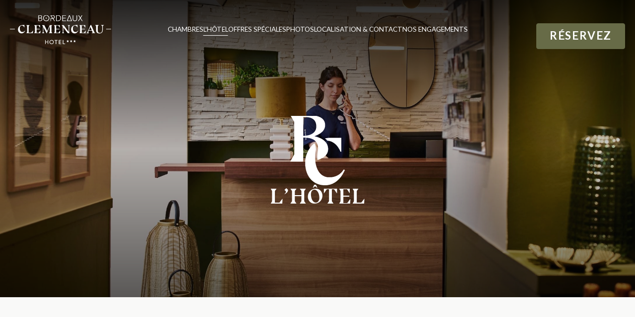

--- FILE ---
content_type: text/html; charset=utf-8
request_url: https://www.hotel-bordeaux-clemenceau.com/fr/hotel.html
body_size: 9056
content:
<!DOCTYPE html><html
lang="fr"><head><meta
charset="utf-8" /><style>:root{--5651951:url("/_novaimg/5651951-1596889_0_92_3000_1909_2200_1400.jpg");--5651952:url("/_novaimg/5651952-1596890_347_0_2004_2004_1000_1000.jpg");--5652187:url("/_novaimg/5652187-1596893_116_1299_1098_1098_1000_1000.jpg");--5652188:url("/_novaimg/5652188-1596894_293_0_2004_2004_1000_1000.jpg");--5652189:url("/_novaimg/5652189-1596895_464_0_2001_2001_1000_1000.jpg");--5652190:url("/_novaimg/5652190-1596896_0_0_3261_3261_1000_1000.jpg");--5651952:url("/_novaimg/5651952-1596890_347_0_2004_2004_1000_1000.jpg");--5652187:url("/_novaimg/5652187-1596893_116_1299_1098_1098_1000_1000.jpg");--5652188:url("/_novaimg/5652188-1596894_293_0_2004_2004_1000_1000.jpg");--5652189:url("/_novaimg/5652189-1596895_464_0_2001_2001_1000_1000.jpg");--5652190:url("/_novaimg/5652190-1596896_0_0_3261_3261_1000_1000.jpg")}</style><script>
function class_wihp_ln_already_redir()
{var plugin=this;this.cookie_name='ln_already_redir';this.uri=window.location.pathname;this.query_string=window.location.search;this.browser_lang=navigator.language||navigator.userLanguage;this.ln='fr';this.front_ln='en';this.site_langs='en,fr,es';this.site_langs_published='en,fr,es';class_wihp_ln_already_redir.prototype.load=function()
{var flag_set_cookie=false;var flag_cookie_exist=this.cookie_exists(plugin.cookie_name);if(this.cookie_exists('novacms_cook'))
{console.log('first novacms_cook');return false;}
if(this.cookie_exists(plugin.cookie_name))
{if(this.uri!='/'||!this.is_empty(this.uri))
{console.log('cookie exists but still redirecting');}
else
{console.log('cookie exists but not redirecing');return;}}
if(this.uri!='/'||!this.is_empty(this.uri))
{if(this.uri!='/')
{this.set_cookie(this.cookie_name,1,365);console.log('setting cookie and running not redirecting tpl');return;}}
if(this.is_empty(this.browser_lang))
{flag_set_cookie=true;}
else
{this.browser_lang=this.browser_lang.substring(0,2);}
if(this.browser_lang==this.ln)
{flag_set_cookie=true;}
if(flag_set_cookie)
{this.set_cookie(this.cookie_name,1,365);console.log('setting cookie basedon a few things and not redirecing');return;}
this.set_cookie(this.cookie_name,1,365);var localized_url='/';var chosen_lang='';var flag_valid_lang=false;if(this.browser_lang!=this.front_ln)
{localized_url+=this.browser_lang+'/';chosen_lang=this.browser_lang;}
else if(!this.is_empty(this.ln)&&(this.browser_lang!=this.ln))
{localized_url+=this.ln;chosen_lang=this.ln;}
if(!this.is_empty(this.site_langs_published))
{if(this.site_langs_published.indexOf(chosen_lang)!=-1)
{flag_valid_lang=true;}
else
{}}
else if(this.site_langs.indexOf(chosen_lang)!=-1)
{flag_valid_lang=true;}
if(flag_valid_lang)
{if(this.query_string!='')
{localized_url+='?'+this.query_string;}
console.log('redirecting');window.location=localized_url;}
return;}
class_wihp_ln_already_redir.prototype.cookie_exists=function(cookie_name)
{var exists=false;var this_cookie=this.get_cookie(cookie_name);if(!this.is_empty(this_cookie))
{var exists=true}
return exists;}
class_wihp_ln_already_redir.prototype.is_empty=function(value)
{if(!value||typeof value==='undefined'||value==''||value==='0'||value===0||value==null||value=='NaN')
{return true;}
return false;}
class_wihp_ln_already_redir.prototype.set_cookie=function(cname,cvalue,exdays)
{var d=new Date();d.setTime(d.getTime()+(exdays*24*60*60*1000));var expires="expires="+d.toUTCString();document.cookie=cname+"="+cvalue+";"+expires+";path=/";}
class_wihp_ln_already_redir.prototype.get_cookie=function(cname)
{var name=cname+"=";var decodedCookie=decodeURIComponent(document.cookie);var ca=decodedCookie.split(';');for(var i=0;i<ca.length;i++){var c=ca[i];while(c.charAt(0)==' '){c=c.substring(1);}
if(c.indexOf(name)==0){return c.substring(name.length,c.length);}}
return"";}}
classwihplnalreadyredir=new class_wihp_ln_already_redir();classwihplnalreadyredir.load();</script> <link
rel="canonical" href="https://www.hotel-bordeaux-clemenceau.com/fr/hotel.html" /><meta
name="google-site-verification" content="1YbfIjHVjWQrEW5JdtBcwpGtVrL1i_jcBg7aQ7nTwHE" /><script type="text/javascript">
function pload(){var m=this;m.q=[];m.a=function(f){m.i(f)};m.i=function(f){m.q.push(f)};m.f=function(){var f;while(f=m.q.shift())f();m.r()};m.r=function(){m.i=function(f){f()};};}pnl=new pload();$$=pnl.a;pnla=new pload();$$$=pnla.a;</script> <title>Services | SITE OFFICIEL | Hôtel Bordeaux Clemenceau by HappyCulture™</title><meta
name="description" content="Bénéficiez de nos services 3* pour votre séjour à Bordeaux : Conciergerie, , Super WiFi gratuit, Yummy Corner & Tea & Coffee à volonté...."/><meta
http-equiv="content-language" content="fr" /><meta
name="mobile-web-app-capable" content="yes" /><meta
name="viewport" content="initial-scale=1, width=device-width, user-scalable=yes" /><meta
name="apple-mobile-web-app-status-bar-style" content="white" /><meta
property="og:image" content="https://hotel-bordeaux-clemenceau.com/site-social-share.jpg" /><meta
property="og:image:alt" content="Hotel Bordeaux Clémenceau by HappyCulture" /><meta
property="og:image:height" content="1125" /><meta
property="og:image:type" content="image/jpeg" /><meta
property="og:image:width" content="1500" /><meta
property="og:title" content="Hotel Bordeaux Clémenceau by HappyCulture" /><meta
property="og:url" content="https://hotel-bordeaux-clemenceau.com" /><link
rel="alternate" href="https://www.hotel-bordeaux-clemenceau.com/hotel.html" hreflang="x-default" /><link
rel="alternate" href="https://www.hotel-bordeaux-clemenceau.com/en/hotel.html" hreflang="en" /><link
rel="alternate" href="https://www.hotel-bordeaux-clemenceau.com/fr/hotel.html" hreflang="fr" /><link
rel="alternate" href="https://www.hotel-bordeaux-clemenceau.com/es/hotel.html" hreflang="es" /><link
rel="icon" type="image/x-icon" href="/favicon.ico" /><link
rel="icon" href="favicon.svg" /><link
rel="mask-icon" href="favicon.svg" color="#000000" /><link
rel="apple-touch-icon" type="image/png" href="/favicon.png" /> <script type="text/javascript">
(function(){var d=document;var s=d.createElement('script');s.type='text/javascript';s.defer=true;s.src='/assets/scripts.js?v=2031005';(d.getElementsByTagName('head')[0]||d.getElementsByTagName('body')[0]).appendChild(s);})();</script>  <script>
(function(w,d,s,l,i){w[l]=w[l]||[];w[l].push({'gtm.start':new Date().getTime(),event:'gtm.js'});var f=d.getElementsByTagName(s)[0],j=d.createElement(s),dl=l!='dataLayer'?'&l='+l:'';j.async=true;j.src='//www.googletagmanager.com/gtm.js?id='+i+dl;f.parentNode.insertBefore(j,f);})(window,document,'script','dataLayer','GTM-W75XXZV');</script> <link
rel="preconnect" href="https://fonts.googleapis.com" /><link
rel="preconnect" href="https://fonts.gstatic.com" crossorigin /><link
href="https://fonts.googleapis.com/css2?family=Lato:ital,wght@0,100;0,300;0,400;0,700;0,900;1,100;1,300;1,400;1,700;1,900&display=swap" rel="stylesheet" /><link rel="stylesheet" href="/assets/styles.css?v=203" /></head><body
id="hotel" class="fr post-layout" onLoad="window._pulsarDocLoad=true">  <script class="fb-widget-config" data-fbConfig="0" type="application/json">
{"params":[{"calendar":{"firstDayOfWeek":1,"nbMonths2display":2,"title":"RESERVEZ","showBestPrice":true,"showLastRoom":true,"showLastRoomThreshold":2,"showMinStayDepartureDates":true,"hideControls":false,"showChildrenAges":false,"themeDark":false,"layoutNum":1,"roomRateFiltering":0,"rateFilter":[],"roomFilter":[],"useLoyalty":false,"loyalty":"","loyaltyParams":{},"useRedirectUrlFromApi":true,"daysLookAhead":365},"currency":"EUR","locale":"fr_FR","maxAdults":10,"maxChildren":2,"mainColor":"#b0a06c","themeDark":false,"openFrontInNewTab":true,"property":"2DBN-14836","title":"Hôtel Bordeaux Clémenceau by Happy Culture","childrenMaxAge":12,"fbWidget":"Calendar"}],"commonParams":{"redirectUrl":"https://www.secure-hotel-booking.com","showPropertiesList":true,"demoMode":false,"frontUrl":"https://www.secure-hotel-booking.com"},"_authCode":"eyJhbGciOiJIUzUxMiIsInR5cCI6IkpXVCJ9.[base64].j4IiX1z4X3RdU-x4u3UjxhMDYDv3ZwfBPsj2nMUkMMUuaVLL5fDg_XWaCiwG2pAbykCWV5VeE_1PFp0QmEA1AA","propertyIndex":0,"version":"1.35.0","baseHost":"https://websdk.d-edge.com"}</script> <link
rel="stylesheet" property="stylesheet" href="https://websdk.d-edge.com/widgets/app.css" /> <script type="text/javascript" src="https://websdk.d-edge.com/widgets/app.js"></script> <header
id="header"><div
class="wrapper"><ul
class="header-links left hide-desktop"><li
class="btn-nav"><div
class="btn-desktop-sidebar"><div
class="hamburger-wrap"> <span></span> <span></span> <span></span></div></div></li><li> <a
class="phone-icon" editablelink="yes" novaref=5651304 novatype=txt data-global="1" href="tel:+33 5 56 52 98 98"  >+33 5 56 52 98 98</a></li><li> <a
class="mail-icon" editablelink="yes" novaref=5651305 novatype=txt data-global="1" href="mailto:bonjour@hotel-bordeaux-clemenceau.com"  >bonjour@hotel-bordeaux-clemenceau.com</a></li></ul><a
class="logo" href="/fr/"> <img
fetchpriority="high" class="default" src="/_img/logo-white.svg" alt="Hotel Bordeaux Clémenceau by HappyCulture" width="226" height="70" /> <img
fetchpriority="high" class="fixed" src="/_img/logo-color.svg" alt="Hotel Bordeaux Clémenceau by HappyCulture" width="226" height="70" /> </a><nav
class="hide-mobile"><ul
class="menu menu-trigger hide-mobile flex" data-menu_id="2598" data-max-tiers="2"><li
class="nova-menu-item-tier-1  " id="menu_row_5651384" rel="" data-novaref="5651384"> <a
editablelink="yes" href="/fr/chambres.html" class=" " novaref="5651384" novatype="txt" id="menu_item_5651384" target="">Chambres</a></li><li
class="nova-menu-item-tier-1 is-active " id="menu_row_5651385" rel="" data-novaref="5651385"> <a
editablelink="yes" href="/fr/hotel.html" class="is-active " novaref="5651385" novatype="txt" id="menu_item_5651385" target="">L'hôtel</a></li><li
class="nova-menu-item-tier-1  " id="menu_row_5651386" rel="" data-novaref="5651386"> <a
editablelink="yes" href="/fr/offres.html" class=" " novaref="5651386" novatype="txt" id="menu_item_5651386" target="">Offres spéciales</a></li><li
class="nova-menu-item-tier-1  " id="menu_row_5651387" rel="" data-novaref="5651387"> <a
editablelink="yes" href="/fr/photos.html" class=" " novaref="5651387" novatype="txt" id="menu_item_5651387" target="">Photos</a></li><li
class="nova-menu-item-tier-1  " id="menu_row_5651388" rel="" data-novaref="5651388"> <a
editablelink="yes" href="/fr/localisation-et-contact.html" class=" " novaref="5651388" novatype="txt" id="menu_item_5651388" target="">Localisation & contact</a></li><li
class="nova-menu-item-tier-1  " id="menu_row_5652401" rel="" data-novaref="5652401"> <a
editablelink="yes" href="/fr/nos-engagements.html" class=" " novaref="5652401" novatype="txt" id="menu_item_5652401" target="">Nos engagements</a></li></ul> </nav><ul
class="header-links right"><li
class="hide-mobile flex"> <a
class="btn btn-book" editablelink="yes" novaref=5651306 novatype=txt data-global="1" href="https://www.secure-hotel-booking.com/d-edge/HOTEL-BORDEAUX-CLEMENCEAU/2DBN/fr-FR/DateSelection"  >Réservez</a> <span
novaref=5651307 novatype=txt data-global="1"   ></span></li></ul></div> </header><main><div
class="page-banner animateMe fade-up-children"><div
class="img-wrap"> <img
novaref="5651951" novatype="img" alt="hotel"  class="img-fit" data-object-fit="cover" src="/_novaimg/5651951-1596889_0_92_3000_1909_2200_1400.jpg" width="2200" height="1400"  /></div><div
class="overlay top"></div><div
class="overlay bottom"></div><div
class="inner"><div
class="symbol"> <img
src="/_img/initials-white.svg" width="110" height="142" alt="hôtel" loading="lazy" /></div><h1 class="title"   novaref=5651929 novatype=txt>L’HÔTEL</h1></div></div><div
id="main" class="container container--intro"><div
class="post post--intro"><div
class="wrapper"><div
class="inner animateMe fade-up"><h2 class="title"   novaref=5651930 novatype=txt>L'HÔTEL ET LES SERVICES</h2><div
class="p-wrap"><p
class="editablelinks" novaref=5651931 novatype=multi></p></div><div
class="more-content hideonload showoncmsload"><div
class="p-wrap"><p
class="editablelinks" novaref=5651932 novatype=multi></p></div></div><a
href="javascript:void(0)" class="read-more center showoncmsload"> <span
class="show-more">En savoir plus</span> <span
class="show-less">Fermer</span> </a><div
class="btn-wrap"> <a
id="intro-btn-one" class="btn btn-primary" editablelink="yes"   novaref=5651933 novatype=txt></a> <a
id="intro-btn-two" class="btn btn-primary" editablelink="yes"   novaref=5651934 novatype=txt></a></div></div></div></div></div><div
class="container posts-slider"><div
class="wrapper"><ul
class="slider-links"><li
novaref=5651935 novatype=multi><a
class="slide-link" data-slide="0" >Buffet</a></li><li
novaref=5651935 novatype=multi><a
class="slide-link" data-slide="1" >Express</a></li><li
novaref=5651935 novatype=multi><a
class="slide-link" data-slide="2" >Thé Et Café</a></li><li
novaref=5651935 novatype=multi><a
class="slide-link" data-slide="3" >Services</a></li><li
novaref=5651935 novatype=multi><a
class="slide-link" data-slide="4" >En plein centre de Bordeaux</a></li></ul><div
id="text-slider" class="swiper swiper-container"><div
class="swiper-wrapper"><div
class="nova_editablelisting" novamasterid="5651927" novamastertitle=""></div><article
id="_5651928" class="post post--slide only-content swiper-slide"><div
class="post-img"><div
class="img-wrap"> <img
novaref="5651952" novatype="img" alt="hotel"  class="img-fit" src="/_novaimg/5651952-1596890_347_0_2004_2004_1000_1000.jpg" width="1000" height="1000"  loading="lazy" /><div
class="caption"><h2 class="title"   novaref=5651936 novatype=txt>Le Petit-Déjeuner Buffet</h2></div></div></div><div
class="post-content"><div
class="inner"><h2 class="title"   novaref=5651936 novatype=txt>Le Petit-Déjeuner Buffet</h2><div
class="p-wrap"><p
novaref=5651937 novatype=multi>Commencez votre journée de la plus belle manière qui soit ! Tous les matins, nous vous proposons un petit-déjeuner buffet complet et gourmand qui ravira vos papilles. Que vous soyez plutôt gourmandises sucrées ou saveurs salées, notre petit-déjeuner répondra à toutes vos attentes !</p><p
novaref=5651937 novatype=multi>La salle petit-déjeuner est ouverte du Lundi au Vendredi de 07:00 à 10:00 et le week-end de 07:30 à 10:00. N’oubliez pas d’ajouter votre petit-déjeuner en extra pour compléter votre séjour !</p></div><ul
class="list"><li
novaref=5651938 novatype=multi></li></ul><ul
class="list-with-icons"><li> <a
class="icon" editablelink="yes"   novaref=5651939 novatype=txt></a> <span
class="subtitle"   novaref=5651940 novatype=txt></span></li><li> <a
class="icon" editablelink="yes"   novaref=5651941 novatype=txt></a> <span
class="subtitle"   novaref=5651942 novatype=txt></span></li><li> <a
class="icon" editablelink="yes"   novaref=5651943 novatype=txt></a> <span
class="subtitle"   novaref=5651944 novatype=txt></span></li><li> <a
class="icon" editablelink="yes"   novaref=5651945 novatype=txt></a> <span
class="subtitle"   novaref=5651946 novatype=txt></span></li><li> <a
class="icon" editablelink="yes"   novaref=5651947 novatype=txt></a> <span
class="subtitle"   novaref=5651948 novatype=txt></span></li></ul><div
class="more-content hideonload showoncmsload"><div
class="p-wrap"><p
novaref=5676742 novatype=multi></p></div><ul
class="list"><li
novaref=5676743 novatype=multi>Gourmandises Sucrées :  Jus d'Orange & Jus de Pomme</li><li
novaref=5676743 novatype=multi>Sélection de Laits, Chocolats Chauds, Cafés & Thés</li><li
novaref=5676743 novatype=multi>Fromage Blanc</li><li
novaref=5676743 novatype=multi>Assortiment de pains</li><li
novaref=5676743 novatype=multi>Assortiment de viennoiseries : croissants, pains au chocolat</li><li
novaref=5676743 novatype=multi>Céréales, muesli</li><li
novaref=5676743 novatype=multi>Confitures, Pâte à tartiner & Miel</li><li
novaref=5676743 novatype=multi>Compote de pomme</li><li
novaref=5676743 novatype=multi>Fruits</li><li
novaref=5676743 novatype=multi>Yaourts</li><li
novaref=5676743 novatype=multi>Saveurs Salées :  Beurre & Beurre Demi-Sel</li><li
novaref=5676743 novatype=multi>Sélection de Fromages</li><li
novaref=5676743 novatype=multi>Charcuterie</li><li
novaref=5676743 novatype=multi>Petit-déjeuner buffet par personne : 14€</li><li
novaref=5676743 novatype=multi>Petit-déjeuner en chambre par personne : 18€</li><li
novaref=5676743 novatype=multi>Petit-déjeuner gratuit pour les enfants de moins de 4 ans</li></ul></div><a
href="javascript:void(0)" class="read-more center showoncmsload"> <span
class="show-more">En savoir plus</span> <span
class="show-less">Fermer</span> </a><a
editable-link="yes" id="btn-1_5651928" class="btn btn-primary"   novaref=5651949 novatype=txt></a><div
class="swiper-nav"><div
class="swiper-prev"> <span
class="icon-left-open-big" style="margin-right: 3px"></span></div><div
class="swiper-next"> <span
class="icon-right-open-big" style="margin-left: 3px"></span></div></div></div></div> </article> <article
id="_5652114" class="post post--slide only-content swiper-slide"><div
class="post-img"><div
class="img-wrap"> <img
novaref="5652187" novatype="img" alt="hotel"  class="img-fit" src="/_novaimg/5652187-1596893_116_1299_1098_1098_1000_1000.jpg" width="1000" height="1000"  loading="lazy" /><div
class="caption"><h2 class="title"   novaref=5652130 novatype=txt>Petit-Déjeuner Express</h2></div></div></div><div
class="post-content"><div
class="inner"><h2 class="title"   novaref=5652130 novatype=txt>Petit-Déjeuner Express</h2><div
class="p-wrap"><p
novaref=5652131 novatype=multi>Vous faites partie de ceux qui n'ont pas le temps de déjeuner le matin ? La formule petit-déjeuner express est faite pour vous</p></div><ul
class="list"><li
novaref=5652132 novatype=multi>Petit-déjeuner express : 6€</li><li
novaref=5652132 novatype=multi>Boisson chaude</li><li
novaref=5652132 novatype=multi>1 viennoiserie</li><li
novaref=5652132 novatype=multi>Yaourt nature</li></ul><ul
class="list-with-icons"><li> <a
class="icon" editablelink="yes"   novaref=5652133 novatype=txt></a> <span
class="subtitle"   novaref=5652134 novatype=txt></span></li><li> <a
class="icon" editablelink="yes"   novaref=5652135 novatype=txt></a> <span
class="subtitle"   novaref=5652136 novatype=txt></span></li><li> <a
class="icon" editablelink="yes"   novaref=5652137 novatype=txt></a> <span
class="subtitle"   novaref=5652138 novatype=txt></span></li><li> <a
class="icon" editablelink="yes"   novaref=5652139 novatype=txt></a> <span
class="subtitle"   novaref=5652140 novatype=txt></span></li><li> <a
class="icon" editablelink="yes"   novaref=5652141 novatype=txt></a> <span
class="subtitle"   novaref=5652142 novatype=txt></span></li></ul><div
class="more-content hideonload showoncmsload"><div
class="p-wrap"><p
novaref=5676744 novatype=multi></p></div><ul
class="list"><li
novaref=5676745 novatype=multi></li></ul></div><a
href="javascript:void(0)" class="read-more center showoncmsload"> <span
class="show-more">En savoir plus</span> <span
class="show-less">Fermer</span> </a><a
editable-link="yes" id="btn-1_5652114" class="btn btn-primary"   novaref=5652143 novatype=txt></a><div
class="swiper-nav"><div
class="swiper-prev"> <span
class="icon-left-open-big" style="margin-right: 3px"></span></div><div
class="swiper-next"> <span
class="icon-right-open-big" style="margin-left: 3px"></span></div></div></div></div> </article> <article
id="_5652113" class="post post--slide only-content swiper-slide"><div
class="post-img"><div
class="img-wrap"> <img
novaref="5652188" novatype="img" alt="hotel"  class="img-fit" src="/_novaimg/5652188-1596894_293_0_2004_2004_1000_1000.jpg" width="1000" height="1000"  loading="lazy" /><div
class="caption"><h2 class="title"   novaref=5652144 novatype=txt>Thé Et Café Toute La Journée</h2></div></div></div><div
class="post-content"><div
class="inner"><h2 class="title"   novaref=5652144 novatype=txt>Thé Et Café Toute La Journée</h2><div
class="p-wrap"><p
novaref=5652145 novatype=multi>Fabriqué à partir de grains de café sélectionnés, traités équitablement, biologiques, à torréfaction lente, récoltés dans les meilleures régions productrices d'Amérique centrale, à utiliser jour et nuit.</p></div><ul
class="list"><li
novaref=5652146 novatype=multi></li></ul><ul
class="list-with-icons"><li> <a
class="icon" editablelink="yes"   novaref=5652147 novatype=txt></a> <span
class="subtitle"   novaref=5652148 novatype=txt></span></li><li> <a
class="icon" editablelink="yes"   novaref=5652149 novatype=txt></a> <span
class="subtitle"   novaref=5652150 novatype=txt></span></li><li> <a
class="icon" editablelink="yes"   novaref=5652151 novatype=txt></a> <span
class="subtitle"   novaref=5652152 novatype=txt></span></li><li> <a
class="icon" editablelink="yes"   novaref=5652153 novatype=txt></a> <span
class="subtitle"   novaref=5652154 novatype=txt></span></li><li> <a
class="icon" editablelink="yes"   novaref=5652155 novatype=txt></a> <span
class="subtitle"   novaref=5652156 novatype=txt></span></li></ul><div
class="more-content hideonload showoncmsload"><div
class="p-wrap"><p
novaref=5676746 novatype=multi></p></div><ul
class="list"><li
novaref=5676747 novatype=multi></li></ul></div><a
href="javascript:void(0)" class="read-more center showoncmsload"> <span
class="show-more">En savoir plus</span> <span
class="show-less">Fermer</span> </a><a
editable-link="yes" id="btn-1_5652113" class="btn btn-primary"   novaref=5652157 novatype=txt></a><div
class="swiper-nav"><div
class="swiper-prev"> <span
class="icon-left-open-big" style="margin-right: 3px"></span></div><div
class="swiper-next"> <span
class="icon-right-open-big" style="margin-left: 3px"></span></div></div></div></div> </article> <article
id="_5652112" class="post post--slide only-content swiper-slide"><div
class="post-img"><div
class="img-wrap"> <img
novaref="5652189" novatype="img" alt="hotel"  class="img-fit" src="/_novaimg/5652189-1596895_464_0_2001_2001_1000_1000.jpg" width="1000" height="1000"  loading="lazy" /><div
class="caption"><h2 class="title"   novaref=5652158 novatype=txt>Nos services</h2></div></div></div><div
class="post-content"><div
class="inner"><h2 class="title"   novaref=5652158 novatype=txt>Nos services</h2><div
class="p-wrap"><p
novaref=5652159 novatype=multi></p></div><ul
class="list"><li
novaref=5652160 novatype=multi>45 chambres</li><li
novaref=5652160 novatype=multi>Réception 24/7</li><li
novaref=5652160 novatype=multi>Service de conciergerie</li><li
novaref=5652160 novatype=multi>Non-fumeur</li><li
novaref=5652160 novatype=multi>Parking public à proximité - 18€/24h : Contacter l’hôtel pour avoir un QR-Code d’accès avant de stationner</li><li
novaref=5652160 novatype=multi>Wi-Fi illimité gratuit</li><li
novaref=5652160 novatype=multi>Le coin des affaires</li><li
novaref=5652160 novatype=multi>Blanchisserie / Nettoyage à sec sur demande</li><li
novaref=5652160 novatype=multi>Matériel de repassage sur demande</li><li
novaref=5652160 novatype=multi>L'établissement ne dispose pas de chambre adaptée aux personnes souffrant d'un handicap.</li></ul><ul
class="list-with-icons"><li> <a
class="icon" editablelink="yes"   novaref=5652161 novatype=txt></a> <span
class="subtitle"   novaref=5652162 novatype=txt></span></li><li> <a
class="icon" editablelink="yes"   novaref=5652163 novatype=txt></a> <span
class="subtitle"   novaref=5652164 novatype=txt></span></li><li> <a
class="icon" editablelink="yes"   novaref=5652165 novatype=txt></a> <span
class="subtitle"   novaref=5652166 novatype=txt></span></li><li> <a
class="icon" editablelink="yes"   novaref=5652167 novatype=txt></a> <span
class="subtitle"   novaref=5652168 novatype=txt></span></li><li> <a
class="icon" editablelink="yes"   novaref=5652169 novatype=txt></a> <span
class="subtitle"   novaref=5652170 novatype=txt></span></li></ul><div
class="more-content hideonload showoncmsload"><div
class="p-wrap"><p
novaref=5676748 novatype=multi></p></div><ul
class="list"><li
novaref=5676749 novatype=multi></li></ul></div><a
href="javascript:void(0)" class="read-more center showoncmsload"> <span
class="show-more">En savoir plus</span> <span
class="show-less">Fermer</span> </a><a
editable-link="yes" id="btn-1_5652112" class="btn btn-primary"   novaref=5652171 novatype=txt></a><div
class="swiper-nav"><div
class="swiper-prev"> <span
class="icon-left-open-big" style="margin-right: 3px"></span></div><div
class="swiper-next"> <span
class="icon-right-open-big" style="margin-left: 3px"></span></div></div></div></div> </article> <article
id="_5652111" class="post post--slide only-content swiper-slide"><div
class="post-img"><div
class="img-wrap"> <img
novaref="5652190" novatype="img" alt="hotel"  class="img-fit" src="/_novaimg/5652190-1596896_0_0_3261_3261_1000_1000.jpg" width="1000" height="1000"  loading="lazy" /><div
class="caption"><h2 class="title"   novaref=5652172 novatype=txt>En plein centre de Bordeaux</h2></div></div></div><div
class="post-content"><div
class="inner"><h2 class="title"   novaref=5652172 novatype=txt>En plein centre de Bordeaux</h2><div
class="p-wrap"><p
novaref=5652173 novatype=multi>L'hôtel Bordeaux Clemenceau by HappyCulture bénéficie d'une localisation privilégiée en plein cœur de Bordeaux. Situé à quelques pas des principales attractions touristiques, des boutiques et des restaurants, il offre un accès idéal pour découvrir la ville à pied. Les célèbres places des Quinconces et de la Bourse, ainsi que le quartier historique, se trouvent à proximité immédiate. De plus, la gare Saint-Jean est facilement accessible, permettant aux voyageurs de rejoindre l'hôtel rapidement.</p></div><ul
class="list"><li
novaref=5652174 novatype=multi></li></ul><ul
class="list-with-icons"><li> <a
class="icon" editablelink="yes"   novaref=5652175 novatype=txt></a> <span
class="subtitle"   novaref=5652176 novatype=txt></span></li><li> <a
class="icon" editablelink="yes"   novaref=5652177 novatype=txt></a> <span
class="subtitle"   novaref=5652178 novatype=txt></span></li><li> <a
class="icon" editablelink="yes"   novaref=5652179 novatype=txt></a> <span
class="subtitle"   novaref=5652180 novatype=txt></span></li><li> <a
class="icon" editablelink="yes"   novaref=5652181 novatype=txt></a> <span
class="subtitle"   novaref=5652182 novatype=txt></span></li><li> <a
class="icon" editablelink="yes"   novaref=5652183 novatype=txt></a> <span
class="subtitle"   novaref=5652184 novatype=txt></span></li></ul><div
class="more-content hideonload showoncmsload"><div
class="p-wrap"><p
novaref=5676750 novatype=multi></p></div><ul
class="list"><li
novaref=5676751 novatype=multi></li></ul></div><a
href="javascript:void(0)" class="read-more center showoncmsload"> <span
class="show-more">En savoir plus</span> <span
class="show-less">Fermer</span> </a><a
editable-link="yes" id="btn-1_5652111" class="btn btn-primary"   novaref=5652185 novatype=txt></a><div
class="swiper-nav"><div
class="swiper-prev"> <span
class="icon-left-open-big" style="margin-right: 3px"></span></div><div
class="swiper-next"> <span
class="icon-right-open-big" style="margin-left: 3px"></span></div></div></div></div> </article></div></div><div
id="image-slider" class="swiper swiper-container"><div
class="swiper-wrapper"><div
class="nova_editablelisting" novamasterid="5651927" novamastertitle=""></div><article
id="_5651928" class="post post--slide only-content swiper-slide"><div
class="post-img"><div
class="img-wrap"> <img
novaref="5651952" novatype="img" alt="hotel"  class="img-fit" src="/_novaimg/5651952-1596890_347_0_2004_2004_1000_1000.jpg" width="1000" height="1000"  loading="lazy" /><div
class="caption"><h2 class="title"   novaref=5651936 novatype=txt>Le Petit-Déjeuner Buffet</h2></div></div></div><div
class="post-content"><div
class="inner"><h2 class="title"   novaref=5651936 novatype=txt>Le Petit-Déjeuner Buffet</h2><div
class="p-wrap"><p
novaref=5651937 novatype=multi>Commencez votre journée de la plus belle manière qui soit ! Tous les matins, nous vous proposons un petit-déjeuner buffet complet et gourmand qui ravira vos papilles. Que vous soyez plutôt gourmandises sucrées ou saveurs salées, notre petit-déjeuner répondra à toutes vos attentes !</p><p
novaref=5651937 novatype=multi>La salle petit-déjeuner est ouverte du Lundi au Vendredi de 07:00 à 10:00 et le week-end de 07:30 à 10:00. N’oubliez pas d’ajouter votre petit-déjeuner en extra pour compléter votre séjour !</p></div><ul
class="list"><li
novaref=5651938 novatype=multi></li></ul><ul
class="list-with-icons"><li> <a
class="icon" editablelink="yes"   novaref=5651939 novatype=txt></a> <span
class="subtitle"   novaref=5651940 novatype=txt></span></li><li> <a
class="icon" editablelink="yes"   novaref=5651941 novatype=txt></a> <span
class="subtitle"   novaref=5651942 novatype=txt></span></li><li> <a
class="icon" editablelink="yes"   novaref=5651943 novatype=txt></a> <span
class="subtitle"   novaref=5651944 novatype=txt></span></li><li> <a
class="icon" editablelink="yes"   novaref=5651945 novatype=txt></a> <span
class="subtitle"   novaref=5651946 novatype=txt></span></li><li> <a
class="icon" editablelink="yes"   novaref=5651947 novatype=txt></a> <span
class="subtitle"   novaref=5651948 novatype=txt></span></li></ul><div
class="more-content hideonload showoncmsload"><div
class="p-wrap"><p
novaref=5676742 novatype=multi></p></div><ul
class="list"><li
novaref=5676743 novatype=multi>Gourmandises Sucrées :  Jus d'Orange & Jus de Pomme</li><li
novaref=5676743 novatype=multi>Sélection de Laits, Chocolats Chauds, Cafés & Thés</li><li
novaref=5676743 novatype=multi>Fromage Blanc</li><li
novaref=5676743 novatype=multi>Assortiment de pains</li><li
novaref=5676743 novatype=multi>Assortiment de viennoiseries : croissants, pains au chocolat</li><li
novaref=5676743 novatype=multi>Céréales, muesli</li><li
novaref=5676743 novatype=multi>Confitures, Pâte à tartiner & Miel</li><li
novaref=5676743 novatype=multi>Compote de pomme</li><li
novaref=5676743 novatype=multi>Fruits</li><li
novaref=5676743 novatype=multi>Yaourts</li><li
novaref=5676743 novatype=multi>Saveurs Salées :  Beurre & Beurre Demi-Sel</li><li
novaref=5676743 novatype=multi>Sélection de Fromages</li><li
novaref=5676743 novatype=multi>Charcuterie</li><li
novaref=5676743 novatype=multi>Petit-déjeuner buffet par personne : 14€</li><li
novaref=5676743 novatype=multi>Petit-déjeuner en chambre par personne : 18€</li><li
novaref=5676743 novatype=multi>Petit-déjeuner gratuit pour les enfants de moins de 4 ans</li></ul></div><a
href="javascript:void(0)" class="read-more center showoncmsload"> <span
class="show-more">En savoir plus</span> <span
class="show-less">Fermer</span> </a><a
editable-link="yes" id="btn-1_5651928" class="btn btn-primary"   novaref=5651949 novatype=txt></a><div
class="swiper-nav"><div
class="swiper-prev"> <span
class="icon-left-open-big" style="margin-right: 3px"></span></div><div
class="swiper-next"> <span
class="icon-right-open-big" style="margin-left: 3px"></span></div></div></div></div> </article> <article
id="_5652114" class="post post--slide only-content swiper-slide"><div
class="post-img"><div
class="img-wrap"> <img
novaref="5652187" novatype="img" alt="hotel"  class="img-fit" src="/_novaimg/5652187-1596893_116_1299_1098_1098_1000_1000.jpg" width="1000" height="1000"  loading="lazy" /><div
class="caption"><h2 class="title"   novaref=5652130 novatype=txt>Petit-Déjeuner Express</h2></div></div></div><div
class="post-content"><div
class="inner"><h2 class="title"   novaref=5652130 novatype=txt>Petit-Déjeuner Express</h2><div
class="p-wrap"><p
novaref=5652131 novatype=multi>Vous faites partie de ceux qui n'ont pas le temps de déjeuner le matin ? La formule petit-déjeuner express est faite pour vous</p></div><ul
class="list"><li
novaref=5652132 novatype=multi>Petit-déjeuner express : 6€</li><li
novaref=5652132 novatype=multi>Boisson chaude</li><li
novaref=5652132 novatype=multi>1 viennoiserie</li><li
novaref=5652132 novatype=multi>Yaourt nature</li></ul><ul
class="list-with-icons"><li> <a
class="icon" editablelink="yes"   novaref=5652133 novatype=txt></a> <span
class="subtitle"   novaref=5652134 novatype=txt></span></li><li> <a
class="icon" editablelink="yes"   novaref=5652135 novatype=txt></a> <span
class="subtitle"   novaref=5652136 novatype=txt></span></li><li> <a
class="icon" editablelink="yes"   novaref=5652137 novatype=txt></a> <span
class="subtitle"   novaref=5652138 novatype=txt></span></li><li> <a
class="icon" editablelink="yes"   novaref=5652139 novatype=txt></a> <span
class="subtitle"   novaref=5652140 novatype=txt></span></li><li> <a
class="icon" editablelink="yes"   novaref=5652141 novatype=txt></a> <span
class="subtitle"   novaref=5652142 novatype=txt></span></li></ul><div
class="more-content hideonload showoncmsload"><div
class="p-wrap"><p
novaref=5676744 novatype=multi></p></div><ul
class="list"><li
novaref=5676745 novatype=multi></li></ul></div><a
href="javascript:void(0)" class="read-more center showoncmsload"> <span
class="show-more">En savoir plus</span> <span
class="show-less">Fermer</span> </a><a
editable-link="yes" id="btn-1_5652114" class="btn btn-primary"   novaref=5652143 novatype=txt></a><div
class="swiper-nav"><div
class="swiper-prev"> <span
class="icon-left-open-big" style="margin-right: 3px"></span></div><div
class="swiper-next"> <span
class="icon-right-open-big" style="margin-left: 3px"></span></div></div></div></div> </article> <article
id="_5652113" class="post post--slide only-content swiper-slide"><div
class="post-img"><div
class="img-wrap"> <img
novaref="5652188" novatype="img" alt="hotel"  class="img-fit" src="/_novaimg/5652188-1596894_293_0_2004_2004_1000_1000.jpg" width="1000" height="1000"  loading="lazy" /><div
class="caption"><h2 class="title"   novaref=5652144 novatype=txt>Thé Et Café Toute La Journée</h2></div></div></div><div
class="post-content"><div
class="inner"><h2 class="title"   novaref=5652144 novatype=txt>Thé Et Café Toute La Journée</h2><div
class="p-wrap"><p
novaref=5652145 novatype=multi>Fabriqué à partir de grains de café sélectionnés, traités équitablement, biologiques, à torréfaction lente, récoltés dans les meilleures régions productrices d'Amérique centrale, à utiliser jour et nuit.</p></div><ul
class="list"><li
novaref=5652146 novatype=multi></li></ul><ul
class="list-with-icons"><li> <a
class="icon" editablelink="yes"   novaref=5652147 novatype=txt></a> <span
class="subtitle"   novaref=5652148 novatype=txt></span></li><li> <a
class="icon" editablelink="yes"   novaref=5652149 novatype=txt></a> <span
class="subtitle"   novaref=5652150 novatype=txt></span></li><li> <a
class="icon" editablelink="yes"   novaref=5652151 novatype=txt></a> <span
class="subtitle"   novaref=5652152 novatype=txt></span></li><li> <a
class="icon" editablelink="yes"   novaref=5652153 novatype=txt></a> <span
class="subtitle"   novaref=5652154 novatype=txt></span></li><li> <a
class="icon" editablelink="yes"   novaref=5652155 novatype=txt></a> <span
class="subtitle"   novaref=5652156 novatype=txt></span></li></ul><div
class="more-content hideonload showoncmsload"><div
class="p-wrap"><p
novaref=5676746 novatype=multi></p></div><ul
class="list"><li
novaref=5676747 novatype=multi></li></ul></div><a
href="javascript:void(0)" class="read-more center showoncmsload"> <span
class="show-more">En savoir plus</span> <span
class="show-less">Fermer</span> </a><a
editable-link="yes" id="btn-1_5652113" class="btn btn-primary"   novaref=5652157 novatype=txt></a><div
class="swiper-nav"><div
class="swiper-prev"> <span
class="icon-left-open-big" style="margin-right: 3px"></span></div><div
class="swiper-next"> <span
class="icon-right-open-big" style="margin-left: 3px"></span></div></div></div></div> </article> <article
id="_5652112" class="post post--slide only-content swiper-slide"><div
class="post-img"><div
class="img-wrap"> <img
novaref="5652189" novatype="img" alt="hotel"  class="img-fit" src="/_novaimg/5652189-1596895_464_0_2001_2001_1000_1000.jpg" width="1000" height="1000"  loading="lazy" /><div
class="caption"><h2 class="title"   novaref=5652158 novatype=txt>Nos services</h2></div></div></div><div
class="post-content"><div
class="inner"><h2 class="title"   novaref=5652158 novatype=txt>Nos services</h2><div
class="p-wrap"><p
novaref=5652159 novatype=multi></p></div><ul
class="list"><li
novaref=5652160 novatype=multi>45 chambres</li><li
novaref=5652160 novatype=multi>Réception 24/7</li><li
novaref=5652160 novatype=multi>Service de conciergerie</li><li
novaref=5652160 novatype=multi>Non-fumeur</li><li
novaref=5652160 novatype=multi>Parking public à proximité - 18€/24h : Contacter l’hôtel pour avoir un QR-Code d’accès avant de stationner</li><li
novaref=5652160 novatype=multi>Wi-Fi illimité gratuit</li><li
novaref=5652160 novatype=multi>Le coin des affaires</li><li
novaref=5652160 novatype=multi>Blanchisserie / Nettoyage à sec sur demande</li><li
novaref=5652160 novatype=multi>Matériel de repassage sur demande</li><li
novaref=5652160 novatype=multi>L'établissement ne dispose pas de chambre adaptée aux personnes souffrant d'un handicap.</li></ul><ul
class="list-with-icons"><li> <a
class="icon" editablelink="yes"   novaref=5652161 novatype=txt></a> <span
class="subtitle"   novaref=5652162 novatype=txt></span></li><li> <a
class="icon" editablelink="yes"   novaref=5652163 novatype=txt></a> <span
class="subtitle"   novaref=5652164 novatype=txt></span></li><li> <a
class="icon" editablelink="yes"   novaref=5652165 novatype=txt></a> <span
class="subtitle"   novaref=5652166 novatype=txt></span></li><li> <a
class="icon" editablelink="yes"   novaref=5652167 novatype=txt></a> <span
class="subtitle"   novaref=5652168 novatype=txt></span></li><li> <a
class="icon" editablelink="yes"   novaref=5652169 novatype=txt></a> <span
class="subtitle"   novaref=5652170 novatype=txt></span></li></ul><div
class="more-content hideonload showoncmsload"><div
class="p-wrap"><p
novaref=5676748 novatype=multi></p></div><ul
class="list"><li
novaref=5676749 novatype=multi></li></ul></div><a
href="javascript:void(0)" class="read-more center showoncmsload"> <span
class="show-more">En savoir plus</span> <span
class="show-less">Fermer</span> </a><a
editable-link="yes" id="btn-1_5652112" class="btn btn-primary"   novaref=5652171 novatype=txt></a><div
class="swiper-nav"><div
class="swiper-prev"> <span
class="icon-left-open-big" style="margin-right: 3px"></span></div><div
class="swiper-next"> <span
class="icon-right-open-big" style="margin-left: 3px"></span></div></div></div></div> </article> <article
id="_5652111" class="post post--slide only-content swiper-slide"><div
class="post-img"><div
class="img-wrap"> <img
novaref="5652190" novatype="img" alt="hotel"  class="img-fit" src="/_novaimg/5652190-1596896_0_0_3261_3261_1000_1000.jpg" width="1000" height="1000"  loading="lazy" /><div
class="caption"><h2 class="title"   novaref=5652172 novatype=txt>En plein centre de Bordeaux</h2></div></div></div><div
class="post-content"><div
class="inner"><h2 class="title"   novaref=5652172 novatype=txt>En plein centre de Bordeaux</h2><div
class="p-wrap"><p
novaref=5652173 novatype=multi>L'hôtel Bordeaux Clemenceau by HappyCulture bénéficie d'une localisation privilégiée en plein cœur de Bordeaux. Situé à quelques pas des principales attractions touristiques, des boutiques et des restaurants, il offre un accès idéal pour découvrir la ville à pied. Les célèbres places des Quinconces et de la Bourse, ainsi que le quartier historique, se trouvent à proximité immédiate. De plus, la gare Saint-Jean est facilement accessible, permettant aux voyageurs de rejoindre l'hôtel rapidement.</p></div><ul
class="list"><li
novaref=5652174 novatype=multi></li></ul><ul
class="list-with-icons"><li> <a
class="icon" editablelink="yes"   novaref=5652175 novatype=txt></a> <span
class="subtitle"   novaref=5652176 novatype=txt></span></li><li> <a
class="icon" editablelink="yes"   novaref=5652177 novatype=txt></a> <span
class="subtitle"   novaref=5652178 novatype=txt></span></li><li> <a
class="icon" editablelink="yes"   novaref=5652179 novatype=txt></a> <span
class="subtitle"   novaref=5652180 novatype=txt></span></li><li> <a
class="icon" editablelink="yes"   novaref=5652181 novatype=txt></a> <span
class="subtitle"   novaref=5652182 novatype=txt></span></li><li> <a
class="icon" editablelink="yes"   novaref=5652183 novatype=txt></a> <span
class="subtitle"   novaref=5652184 novatype=txt></span></li></ul><div
class="more-content hideonload showoncmsload"><div
class="p-wrap"><p
novaref=5676750 novatype=multi></p></div><ul
class="list"><li
novaref=5676751 novatype=multi></li></ul></div><a
href="javascript:void(0)" class="read-more center showoncmsload"> <span
class="show-more">En savoir plus</span> <span
class="show-less">Fermer</span> </a><a
editable-link="yes" id="btn-1_5652111" class="btn btn-primary"   novaref=5652185 novatype=txt></a><div
class="swiper-nav"><div
class="swiper-prev"> <span
class="icon-left-open-big" style="margin-right: 3px"></span></div><div
class="swiper-next"> <span
class="icon-right-open-big" style="margin-left: 3px"></span></div></div></div></div> </article></div></div></div></div> </main> <footer><div
class="wrapper"> <a
href="/fr/" class="logo-footer"> <img
class="hide-desktop" src="/_img/logo-white.svg" alt="Hotel Bordeaux Clémenceau by HappyCulture" width="343" height="100" /> <img
class="hide-mobile" src="/_img/logo-color.svg" alt="Hotel Bordeaux Clémenceau by HappyCulture" width="343" height="100" /><img
class="hide-mobile logo-eco" src="/_img/logo-eco.png" alt="logo eco" width="153" height="64" /> </a><ul
class="footer-links"><li><a
editablelink="yes" novaref=5651276 novatype=txt data-global="1" href="/fr/localisation-et-contact.html"  >Hotel Bordeaux Clémenceau by HappyCulture <br>4 Cours Georges Clemenceau,<br>33000 Bordeaux, France</a></li><li><a
editablelink="yes" novaref=5651304 novatype=txt data-global="1" href="tel:+33 5 56 52 98 98"  >+33 5 56 52 98 98</a></li><li><a
editablelink="yes" novaref=5651305 novatype=txt data-global="1" href="mailto:bonjour@hotel-bordeaux-clemenceau.com"  >bonjour@hotel-bordeaux-clemenceau.com</a></li></ul><div
class="footer-text"><p
novaref=5661106 novatype=txt data-global="1"   >Un hôtel by</p></div><a
href="/fr/" class="logo-footer-secondary"> <img
class="hide-mobile" src="/_img/logo-hc-color.svg" alt="HappyCulture" width="301" height="84" /> <img
class="hide-desktop" src="/_img/logo-hc-white.svg" alt="HappyCulture" width="301" height="84" /> </a><ul
class="social"><li
class="nova-menu-item-tier-1  " id="menu_row_5651396" rel="" data-novaref="5651396"> <a
editablelink="yes" href="https://www.facebook.com/HappyCulture/ " class=" " novaref="5651396" novatype="txt" id="menu_item_5651396" target="_blank">facebook</a></li><li
class="nova-menu-item-tier-1  " id="menu_row_5651397" rel="" data-novaref="5651397"> <a
editablelink="yes" href="https://www.instagram.com/happyculture/?hl=fr " class=" " novaref="5651397" novatype="txt" id="menu_item_5651397" target="_blank">instagram</a></li><li
class="nova-menu-item-tier-1  " id="menu_row_5651398" rel="" data-novaref="5651398"> <a
editablelink="yes" href="https://www.linkedin.com/company/happyculture-hotels/" class=" " novaref="5651398" novatype="txt" id="menu_item_5651398" target="_blank">linkedin</a></li><li
class="nova-menu-item-tier-1  " id="menu_row_5651399" rel="" data-novaref="5651399"> <a
editablelink="yes" href="" class=" " novaref="5651399" novatype="txt" id="menu_item_5651399" target="_blank"></a></li><li
class="nova-menu-item-tier-1  " id="menu_row_5687437" rel="" data-novaref="5687437"> <a
editablelink="yes" href="https://www.youtube.com/@happycultureacademie" class=" " novaref="5687437" novatype="txt" id="menu_item_5687437" target="_blank">youtube</a></li></ul><ul
class="language-menu"><li> <a
href="/fr/hotel.html">FR</a></li><li> <a
href="/en/hotel.html">EN</a></li></ul><ul
class="footer-menu" data-menu_id="2600"><li
class="nova-menu-item-tier-1  " id="menu_row_5651393" rel="" data-novaref="5651393"> <a
editablelink="yes" href="/fr/conditions-d-utilisation.html" class=" " novaref="5651393" novatype="txt" id="menu_item_5651393" target="">Mentions légales & CGV</a></li><li
class="nova-menu-item-tier-1  " id="menu_row_5651394" rel="" data-novaref="5651394"> <a
editablelink="yes" href="/fr/politique-confidentialite.html" class=" " novaref="5651394" novatype="txt" id="menu_item_5651394" target="">Politique de confidentialité</a></li></ul><ul
class="gds"><li
novaref=5651352 novatype=txt data-global="1"   ></li></ul></div> </footer><div
id="global-overlay" class="global-overlay"></div><div
id="sidebar-navigation" class="sidebar-navigation"><div
class="row"><div
class="wrapper"><div
id="sidebar-navigation-close" class="sidebar-nav-close"><span
class="icon-close"></span></div><ul
class="language-menu"><li> <a
href="/fr/hotel.html">FR</a></li><li> <a
href="/en/hotel.html">EN</a></li></ul></div></div><div
class="row"><div
class="inner"> <nav><ul
class="menu menu-trigger" data-menu_id="2598" data-max-tiers="2"><li
class="nova-menu-item-tier-1  " id="menu_row_5651384" rel="" data-novaref="5651384"> <a
editablelink="yes" href="/fr/chambres.html" class=" " novaref="5651384" novatype="txt" id="menu_item_5651384" target="">Chambres</a></li><li
class="nova-menu-item-tier-1 is-active " id="menu_row_5651385" rel="" data-novaref="5651385"> <a
editablelink="yes" href="/fr/hotel.html" class="is-active " novaref="5651385" novatype="txt" id="menu_item_5651385" target="">L'hôtel</a></li><li
class="nova-menu-item-tier-1  " id="menu_row_5651386" rel="" data-novaref="5651386"> <a
editablelink="yes" href="/fr/offres.html" class=" " novaref="5651386" novatype="txt" id="menu_item_5651386" target="">Offres spéciales</a></li><li
class="nova-menu-item-tier-1  " id="menu_row_5651387" rel="" data-novaref="5651387"> <a
editablelink="yes" href="/fr/photos.html" class=" " novaref="5651387" novatype="txt" id="menu_item_5651387" target="">Photos</a></li><li
class="nova-menu-item-tier-1  " id="menu_row_5651388" rel="" data-novaref="5651388"> <a
editablelink="yes" href="/fr/localisation-et-contact.html" class=" " novaref="5651388" novatype="txt" id="menu_item_5651388" target="">Localisation & contact</a></li><li
class="nova-menu-item-tier-1  " id="menu_row_5652401" rel="" data-novaref="5652401"> <a
editablelink="yes" href="/fr/nos-engagements.html" class=" " novaref="5652401" novatype="txt" id="menu_item_5652401" target="">Nos engagements</a></li></ul><ul
class="menu-alt" data-menu_id="2601" data-max-tiers="1"></ul> </nav></div></div></div><div
class="secondary-navigation" data-aos="fade" data-aos-delay="500" data-aos-offset="-200"><div
class="inner"><ul
class="submenu" data-menu_id="2598" data-max-tiers="3"><li
class="nova-menu-item-tier-1  " id="menu_row_5651384" rel="" data-novaref="5651384"> <a
editablelink="yes" href="/fr/chambres.html" class=" " novaref="5651384" novatype="txt" id="menu_item_5651384" target="">Chambres</a></li><li
class="nova-menu-item-tier-1 is-active " id="menu_row_5651385" rel="" data-novaref="5651385"> <a
editablelink="yes" href="/fr/hotel.html" class="is-active " novaref="5651385" novatype="txt" id="menu_item_5651385" target="">L'hôtel</a></li><li
class="nova-menu-item-tier-1  " id="menu_row_5651386" rel="" data-novaref="5651386"> <a
editablelink="yes" href="/fr/offres.html" class=" " novaref="5651386" novatype="txt" id="menu_item_5651386" target="">Offres spéciales</a></li><li
class="nova-menu-item-tier-1  " id="menu_row_5651387" rel="" data-novaref="5651387"> <a
editablelink="yes" href="/fr/photos.html" class=" " novaref="5651387" novatype="txt" id="menu_item_5651387" target="">Photos</a></li><li
class="nova-menu-item-tier-1  " id="menu_row_5651388" rel="" data-novaref="5651388"> <a
editablelink="yes" href="/fr/localisation-et-contact.html" class=" " novaref="5651388" novatype="txt" id="menu_item_5651388" target="">Localisation & contact</a></li><li
class="nova-menu-item-tier-1  " id="menu_row_5652401" rel="" data-novaref="5652401"> <a
editablelink="yes" href="/fr/nos-engagements.html" class=" " novaref="5652401" novatype="txt" id="menu_item_5652401" target="">Nos engagements</a></li></ul></div></div><div
class="footer-bar-mobile hide-desktop"> <a
id="footer-book-btn" class="btn btn-footer-bar" editablelink="yes" novaref=5651306 novatype=txt data-global="1" href="https://www.secure-hotel-booking.com/d-edge/HOTEL-BORDEAUX-CLEMENCEAU/2DBN/fr-FR/DateSelection"  >Réservez</a></div><div
id="be_pop_modal" class="be-pop-modal"><div
class="modal-content"> <span
class="close" id="be_pop_close">&times;</span><h2   novaref=5651950 novatype=txt></h2><div
id="fb-widget-1" class="fb-widget" data-fbConfig="0"></div></div></div> <script type="text/javascript">
$$(function(){var postSliderImages=new Swiper("#image-slider",{effect:"slide",centeredSlides:false,spaceBetween:50,slidesPerView:1,loop:false,watchSlidesProgress:true,navigation:{nextEl:"#text-slider .swiper-next",prevEl:"#text-slider .swiper-prev",},breakpoints:{1025:{slidesPerView:1.4,spaceBetween:50,},1200:{slidesPerView:1.6,spaceBetween:70,},},});var postSlider=new Swiper("#text-slider",{effect:"fade",centeredSlides:false,spaceBetween:0,slidesPerView:1,loop:false,navigation:{nextEl:"#text-slider .swiper-next",prevEl:"#text-slider .swiper-prev",},thumbs:{swiper:postSliderImages,},});const links=document.querySelectorAll(".slide-link");if(links.length>0){links[0].classList.add("active");}
function removeActiveClass(){links.forEach((link)=>{link.classList.remove("active");});}
links.forEach((link)=>{link.addEventListener("mouseenter",function(event){var slideIndex=parseInt(link.getAttribute("data-slide"));postSlider.slideTo(slideIndex);postSliderImages.slideTo(slideIndex);removeActiveClass();link.classList.add("active");});});postSlider.on("slideChange",function(){links.forEach((link)=>link.classList.remove("active"));links[postSlider.realIndex].classList.add("active");});});</script>  <input
type="hidden" id="site_id" value="183318"> <input
type="hidden" id="synx_dateformat" value="dd-mm-yyyy"> <input
type="hidden" id="synx_idln" value="3"> <input
type="hidden" id="synx_idhotel" value="0"> <input
type="hidden" id="synx_idchain" value="12218"> <input
type="hidden" id="synx_template" value=""> <input
type="hidden" id="synx_shell" value=""> <input
type="hidden" id="synxis_additiveformparams" value=""> <input
type="hidden" id="general_idln" value="2"> <input
type="hidden" id="general_ln" value="fr"> <input
type="hidden" id="front_ln" value="en"> <input
type="hidden" id="site_langs" value="en,fr,es"> <input
type="hidden" id="site_langs_published" value="en,fr,es"> <input
type="hidden" id="availpro_hotel" value=""> <input
type="hidden" id="availpro_engine" value=""> <input
type="hidden" id="usecdn" value=""> <input
type="hidden" id="analytics_ecommerce" value=""> <input
type="hidden" id="page_id" value="5"> <input
type="hidden" id="page_filename" value="hotel.html"> <input
type="hidden" id="baseurlwithln" value="hotel-bordeaux-clemenceau.com/fr/"> <input
type="hidden" id="current_page_url" value="http://hotel-bordeaux-clemenceau.com/fr/hotel.html"> <input
type="hidden" id="flag_cms_active" value="0"> <input
type="hidden" id="flag_using_webp" value="0"> <input
type="hidden" id="flag_using_hd_gallery" value="0"> <a
href="javascript:void(0)" title="novaadmin" onClick="novacmsadm.loadjsadm();" pulsarln="2" novaid="183318" class="novaadmin" style="display:none"></a> <noscript> <iframe
src="//www.googletagmanager.com/ns.html?id=GTM-W75XXZV" height="0" width="0" style="display:none;visibility:hidden"></iframe> </noscript><script type="text/javascript">
function getbyclass(a){if(document.getElementsByClassName){return document.getElementsByClassName(a)}else{var b=[];var c=document.body.getElementsByTagName("*");var d=c.length;for(var e=0;e<d;e++){try{var f=c[e].className||c[e].getAttribute("class")||"no";if(f.indexOf(a)>-1){b.push(c[e])}}catch(g){}}return b}}var tohide=getbyclass("hideonload");for(var i=0,l=tohide.length;i<l;i++){tohide[i].style.display="none"}</script></body></html>

--- FILE ---
content_type: text/css
request_url: https://www.hotel-bordeaux-clemenceau.com/assets/styles.css?v=203
body_size: 30198
content:
@charset "UTF-8";.ui-helper-hidden{display:none}.ui-helper-hidden-accessible{position:absolute;left:-99999999px}html,body,div,span,object,iframe,h1,h2,h3,h4,h5,h6,p,blockquote,pre,abbr,address,cite,code,del,dfn,em,img,ins,kbd,q,samp,small,strong,sub,sup,var,b,i,dl,dt,dd,ol,ul,li,fieldset,form,label,legend,table,caption,tbody,tfoot,thead,tr,th,td,article,aside,figure,footer,header,hgroup,menu,nav,section,menu,time,mark,audio,video{margin:0;padding:0;border:0;outline:0;font-size:100%;vertical-align:baseline}table{border-collapse:collapse;border-spacing:0}input,select{vertical-align:middle}h1,h2,h3,h4,h5,h6{font-weight:400}a:hover,a:active{outline:none}input[type=radio]{vertical-align:text-bottom}input[type=checkbox]{vertical-align:bottom;*vertical-align:baseline;}.ie6 input{vertical-align:text-bottom}label,input[type=button],input[type=submit],button{cursor:pointer}button{width:auto;overflow:visible}a{margin:0;padding:0;font-size:100%;vertical-align:baseline;outline:none;cursor:pointer;outline-width:0;zoom:1}.clear{float:left;clear:both;width:100%;display:block}.noDisplay{display:none;visibility:hidden}form{display:inline}#languages{position:static;clear:left;padding:0}#languages.hideonload{display:none}#pulsarflaglist{background-color:transparent;overflow:hidden;padding:10px;padding-bottom:20px;float:left;clear:both}ul#flag_menu{*padding-bottom:15px;margin:0;margin-left:15px;overflow:hidden}ul#flag_menu li{list-style:none;float:left;margin:0 12px 24px;-webkit-border-radius:4px;-moz-border-radius:4px;border-radius:4px;background-color:#f2f2f2;border:1px #e6e6e6 solid;padding:5px}ul#flag_menu a{width:100px;height:24px;padding:0 0 0 35px;line-height:auto;display:block;line-height:24px;font-size:14px;text-decoration:none;color:#888;text-shadow:0 1px 0 #fff}ul#flag_menu a:hover{color:#444}.big_flag_en{background:url("http://novablink.com/commons/nova_languages/img/flags_24_0_7.png") left 0 no-repeat}.big_flag_fr{background:url("http://novablink.com/commons/nova_languages/img/flags_24_0_7.png") left -25px no-repeat}.big_flag_it{background:url("http://novablink.com/commons/nova_languages/img/flags_24_0_7.png") left -50px no-repeat}.big_flag_ja{background:url("http://novablink.com/commons/nova_languages/img/flags_24_0_7.png") left -75px no-repeat}.big_flag_es{background:url("http://novablink.com/commons/nova_languages/img/flags_24_0_7.png") left -100px no-repeat}.big_flag_pt{background:url("http://novablink.com/commons/nova_languages/img/flags_24_0_7.png") left -125px no-repeat}.big_flag_de{background:url("http://novablink.com/commons/nova_languages/img/flags_24_0_7.png") left -150px no-repeat}.big_flag_sv{background:url("http://novablink.com/commons/nova_languages/img/flags_24_0_7.png") left -175px no-repeat}.big_flag_da{background:url("http://novablink.com/commons/nova_languages/img/flags_24_0_7.png") left -200px no-repeat}.big_flag_ru{background:url("http://novablink.com/commons/nova_languages/img/flags_24_0_7.png") left -225px no-repeat}.big_flag_no{background:url("http://novablink.com/commons/nova_languages/img/flags_24_0_7.png") left -250px no-repeat}.big_flag_zh-tw{background:url("http://novablink.com/commons/nova_languages/img/flags_24_0_7.png") left -275px no-repeat}.big_flag_zh-cn{background:url("http://novablink.com/commons/nova_languages/img/flags_24_0_7.png") left -275px no-repeat}.big_flag_nl{background:url("http://novablink.com/commons/nova_languages/img/flags_24_0_7.png") left -300px no-repeat}.big_flag_po{background:url("http://novablink.com/commons/nova_languages/img/flags_24_0_7.png") left -325px no-repeat}.big_flag_he{background:url("http://novablink.com/commons/nova_languages/img/flags_24_0_2.png") left -350px no-repeat}.big_flag_ca{background:url("http://novablink.com/commons/nova_languages/img/flags_24_0_7.png") left -375px no-repeat}.big_flag_ar{background:url("http://novablink.com/commons/nova_languages/img/flags_24_0_7.png") left -400px no-repeat}.big_flag_th{background:url("http://novablink.com/commons/nova_languages/img/flags_24_0_7.png") left -425px no-repeat}.big_flag_cs{background:url("http://novablink.com/commons/nova_languages/img/flags_24_0_7.png") left -450px no-repeat}.big_flag_tr{background:url("http://novablink.com/commons/nova_languages/img/flags_24_0_7.png") left -473px no-repeat}.big_flag_fi{background:url("http://novablink.com/commons/nova_languages/img/flags_24_0_7.png") left -500px no-repeat}.big_flag_is{background:url("http://novablink.com/commons/nova_languages/img/flags_24_0_7.png") left -524px no-repeat}.big_flag_ko{background:url("http://novablink.com/commons/nova_languages/img/flags_24_ko.png") left 0 no-repeat}.novaboxcontrols{display:none}.novabox_caption{position:absolute;left:15px;bottom:15px;color:#fff;background:url("http://novablink.com/commons/nova_box/img/caption_bg.png")}.novabox_captiontext{font:11px Arial;padding:10px;color:#c1c1c1}.novabox_imagepreloader{background:url("http://novablink.com/commons/nova_box/img/ajax-loader.gif") center center no-repeat;position:absolute;display:none;top:0;left:0;width:20%;height:20%}.novabox_close{position:absolute;top:15px;right:15px;width:96px;height:96px;cursor:pointer;background:url("http://novablink.com/commons/nova_box/img/close.png") no-repeat right top}.novabox_item_next{background:url("http://novablink.com/commons/nova_box/img/right-cursor.png") no-repeat right center;width:38px;height:38px;position:absolute;top:-29px;right:10px}.novabox_item_prev{background:url("http://novablink.com/commons/nova_box/img/left-cursor.png") no-repeat right center;width:38px;height:38px;position:absolute;top:-29px;left:10px}.novaboxoverlay{background:#000;display:none;position:absolute;top:0;left:0;z-index:10000}.novabox_wrapper{position:absolute;display:none;z-index:10001;-webkit-user-select:none;-khtml-user-select:none;-moz-user-select:none;-ms-user-select:none;-o-user-select:none;user-select:none;overflow:hidden}.novabox_image{align:center;overflow:hidden}.novabox_image img{display:block;position:absolute;-ms-interpolation-mode:bicubic}.novabox_contain_prev{position:absolute;left:0;top:0;width:50%;height:100%;background-image:url('[data-uri]');*background-image:url("http://novablink.com/commons/nova_box/img/ie_onepixel.gif");cursor:url("http://novablink.com/commons/nova_box/img/left-cursor.png"),url("http://novablink.com/commons/nova_box/img/left-cursor.cur"),pointer}.novabox_wrapper_prev{position:relative;top:50%}.novabox_wrapper2_prev{position:relative;top:-50%}.novabox_contain_next{position:absolute;left:50%;top:0;width:50%;height:100%;background-image:url('[data-uri]');*background-image:url("http://novablink.com/commons/nova_box/img/ie_onepixel.gif");cursor:url("http://novablink.com/commons/nova_box/img/right-cursor.png"),url("http://novablink.com/commons/nova_box/img/right-cursor.cur"),pointer}.novabox_wrapper_next{position:relative;top:50%;text-align:right}.novabox_wrapper2_next{position:relative;text-align:right;top:-50%}.novabox_image_captionposition{position:absolute;width:100%;height:100%;left:0;top:0}.novabox_image_imageonly{position:absolute}.novabox_image_viewportwidth{position:absolute;width:100%}.novabox_image_viewportheight{position:absolute;height:100%}.novabox_image_fullviewport{position:absolute;width:100%;height:100%;left:0;top:0}.ui-helper-hidden{display:none}.ui-helper-hidden-accessible{position:absolute !important;clip:rect(1px 1px 1px 1px);clip:rect(1px,1px,1px,1px)}.ui-helper-reset{margin:0;padding:0;border:0;outline:0;line-height:1.3;text-decoration:none;font-size:100%;list-style:none}.ui-helper-clearfix:before,.ui-helper-clearfix:after{content:"";display:table}.ui-helper-clearfix:after{clear:both}.ui-helper-clearfix{zoom:1}.ui-helper-zfix{width:100%;height:100%;top:0;left:0;position:absolute;opacity:0;filter:Alpha(Opacity=0)}.ui-state-disabled{cursor:default !important}.ui-icon{display:block;text-indent:-99999px;overflow:hidden;background-repeat:no-repeat}.ui-widget-overlay{position:absolute;top:0;left:0;width:100%;height:100%}.ui-widget{font-family:Arial,sans-serif;font-size:11px}.ui-widget .ui-widget{font-size:11px}.ui-widget input,.ui-widget select,.ui-widget textarea,.ui-widget button{font-family:Arial,sans-serif;font-size:11px}.ui-widget-content{border:0 solid #c2c2c2;background:#fff;color:#444}.ui-widget-content a{color:#222}.ui-widget-header{border:0 solid #aaa;background:#444;color:#fff;font-weight:700;font-size:14px}.ui-widget-header a{color:#999}.ui-state-default,.ui-widget-content .ui-state-default,.ui-widget-header .ui-state-default{border:2px solid #fbfbfb;background:#afcfaa;font-weight:400;color:#fff;text-align:center}.ui-state-default a,.ui-state-default a:link,.ui-state-default a:visited{color:#fff;text-decoration:none;font-weight:400;-webkit-transition:all .2s;-moz-transition:all .2s;transition:all .2s}.ui-state-highlight,.ui-widget-content .ui-state-highlight,.ui-widget-header .ui-state-highlight{border:2px solid #fbfbfb;background:#afcfaa;color:#fbfbfb}.ui-state-hover,.ui-widget-content .ui-state-hover,.ui-widget-header .ui-state-hover,.ui-state-focus,.ui-widget-content .ui-state-focus,.ui-widget-header .ui-state-focus{background-color:#444;color:#fbfbfb}.ui-state-hover a,.ui-state-hover a:hover{color:#fbfbfb;background:#161616;text-decoration:none}.ui-state-active,.ui-widget-content .ui-state-active,.ui-widget-header .ui-state-active{background:#afcfaa !important;color:#fbfbfb}a.ui-state-active:hover{color:#fbfbfb !important;background:#161616 !important;text-decoration:none}.ui-state-active a,.ui-state-active a:link,.ui-state-active a:visited{color:#212121;text-decoration:none}.ui-widget :active{outline:none}.ui-state-highlight a,.ui-widget-content .ui-state-highlight a,.ui-widget-header .ui-state-highlight a{color:#363636}.ui-state-error,.ui-widget-content .ui-state-error,.ui-widget-header .ui-state-error{border:1px solid #cd0a0a;background:#fef1ec;color:#cd0a0a}.ui-state-error a,.ui-widget-content .ui-state-error a,.ui-widget-header .ui-state-error a{color:#cd0a0a}.ui-state-error-text,.ui-widget-content .ui-state-error-text,.ui-widget-header .ui-state-error-text{color:#cd0a0a}.ui-priority-primary,.ui-widget-content .ui-priority-primary,.ui-widget-header .ui-priority-primary{font-weight:700}.ui-priority-secondary,.ui-widget-content .ui-priority-secondary,.ui-widget-header .ui-priority-secondary{opacity:.7;filter:Alpha(Opacity=70);font-weight:400}.ui-state-disabled,.ui-widget-content .ui-state-disabled,.ui-widget-header .ui-state-disabled{opacity:.35;background-image:none}.ui-icon{width:16px;height:16px;background-image:url("http://novablink.com/commons/jquery/img/ui-icons_222222_256x240.png")}.ui-icon-carat-1-n{background-position:0 0}.ui-icon-carat-1-ne{background-position:-16px 0}.ui-icon-carat-1-e{background-position:-32px 0}.ui-icon-carat-1-se{background-position:-48px 0}.ui-icon-carat-1-s{background-position:-64px 0}.ui-icon-carat-1-sw{background-position:-80px 0}.ui-icon-carat-1-w{background-position:-96px 0}.ui-icon-carat-1-nw{background-position:-112px 0}.ui-icon-carat-2-n-s{background-position:-128px 0}.ui-icon-carat-2-e-w{background-position:-144px 0}.ui-icon-triangle-1-n{background-position:0 -16px}.ui-icon-triangle-1-ne{background-position:-16px -16px}.ui-icon-triangle-1-e{background-position:-32px -16px}.ui-icon-triangle-1-se{background-position:-48px -16px}.ui-icon-triangle-1-s{background-position:-64px -16px}.ui-icon-triangle-1-sw{background-position:-80px -16px}.ui-icon-triangle-1-w{background-position:-96px -16px}.ui-icon-triangle-1-nw{background-position:-112px -16px}.ui-icon-triangle-2-n-s{background-position:-128px -16px}.ui-icon-triangle-2-e-w{background-position:-144px -16px}.ui-icon-arrow-1-n{background-position:0 -32px}.ui-icon-arrow-1-ne{background-position:-16px -32px}.ui-icon-arrow-1-e{background-position:-32px -32px}.ui-icon-arrow-1-se{background-position:-48px -32px}.ui-icon-arrow-1-s{background-position:-64px -32px}.ui-icon-arrow-1-sw{background-position:-80px -32px}.ui-icon-arrow-1-w{background-position:-96px -32px}.ui-icon-arrow-1-nw{background-position:-112px -32px}.ui-icon-arrow-2-n-s{background-position:-128px -32px}.ui-icon-arrow-2-ne-sw{background-position:-144px -32px}.ui-icon-arrow-2-e-w{background-position:-160px -32px}.ui-icon-arrow-2-se-nw{background-position:-176px -32px}.ui-icon-arrowstop-1-n{background-position:-192px -32px}.ui-icon-arrowstop-1-e{background-position:-208px -32px}.ui-icon-arrowstop-1-s{background-position:-224px -32px}.ui-icon-arrowstop-1-w{background-position:-240px -32px}.ui-icon-arrowthick-1-n{background-position:0 -48px}.ui-icon-arrowthick-1-ne{background-position:-16px -48px}.ui-icon-arrowthick-1-e{background-position:-32px -48px}.ui-icon-arrowthick-1-se{background-position:-48px -48px}.ui-icon-arrowthick-1-s{background-position:-64px -48px}.ui-icon-arrowthick-1-sw{background-position:-80px -48px}.ui-icon-arrowthick-1-w{background-position:-96px -48px}.ui-icon-arrowthick-1-nw{background-position:-112px -48px}.ui-icon-arrowthick-2-n-s{background-position:-128px -48px}.ui-icon-arrowthick-2-ne-sw{background-position:-144px -48px}.ui-icon-arrowthick-2-e-w{background-position:-160px -48px}.ui-icon-arrowthick-2-se-nw{background-position:-176px -48px}.ui-icon-arrowthickstop-1-n{background-position:-192px -48px}.ui-icon-arrowthickstop-1-e{background-position:-208px -48px}.ui-icon-arrowthickstop-1-s{background-position:-224px -48px}.ui-icon-arrowthickstop-1-w{background-position:-240px -48px}.ui-icon-arrowreturnthick-1-w{background-position:0 -64px}.ui-icon-arrowreturnthick-1-n{background-position:-16px -64px}.ui-icon-arrowreturnthick-1-e{background-position:-32px -64px}.ui-icon-arrowreturnthick-1-s{background-position:-48px -64px}.ui-icon-arrowreturn-1-w{background-position:-64px -64px}.ui-icon-arrowreturn-1-n{background-position:-80px -64px}.ui-icon-arrowreturn-1-e{background-position:-96px -64px}.ui-icon-arrowreturn-1-s{background-position:-112px -64px}.ui-icon-arrowrefresh-1-w{background-position:-128px -64px}.ui-icon-arrowrefresh-1-n{background-position:-144px -64px}.ui-icon-arrowrefresh-1-e{background-position:-160px -64px}.ui-icon-arrowrefresh-1-s{background-position:-176px -64px}.ui-icon-arrow-4{background-position:0 -80px}.ui-icon-arrow-4-diag{background-position:-16px -80px}.ui-icon-extlink{background-position:-32px -80px}.ui-icon-newwin{background-position:-48px -80px}.ui-icon-refresh{background-position:-64px -80px}.ui-icon-shuffle{background-position:-80px -80px}.ui-icon-transfer-e-w{background-position:-96px -80px}.ui-icon-transferthick-e-w{background-position:-112px -80px}.ui-icon-folder-collapsed{background-position:0 -96px}.ui-icon-folder-open{background-position:-16px -96px}.ui-icon-document{background-position:-32px -96px}.ui-icon-document-b{background-position:-48px -96px}.ui-icon-note{background-position:-64px -96px}.ui-icon-mail-closed{background-position:-80px -96px}.ui-icon-mail-open{background-position:-96px -96px}.ui-icon-suitcase{background-position:-112px -96px}.ui-icon-comment{background-position:-128px -96px}.ui-icon-person{background-position:-144px -96px}.ui-icon-print{background-position:-160px -96px}.ui-icon-trash{background-position:-176px -96px}.ui-icon-locked{background-position:-192px -96px}.ui-icon-unlocked{background-position:-208px -96px}.ui-icon-bookmark{background-position:-224px -96px}.ui-icon-tag{background-position:-240px -96px}.ui-icon-home{background-position:0 -112px}.ui-icon-flag{background-position:-16px -112px}.ui-icon-calendar{background-position:-32px -112px}.ui-icon-cart{background-position:-48px -112px}.ui-icon-pencil{background-position:-64px -112px}.ui-icon-clock{background-position:-80px -112px}.ui-icon-disk{background-position:-96px -112px}.ui-icon-calculator{background-position:-112px -112px}.ui-icon-zoomin{background-position:-128px -112px}.ui-icon-zoomout{background-position:-144px -112px}.ui-icon-search{background-position:-160px -112px}.ui-icon-wrench{background-position:-176px -112px}.ui-icon-gear{background-position:-192px -112px}.ui-icon-heart{background-position:-208px -112px}.ui-icon-star{background-position:-224px -112px}.ui-icon-link{background-position:-240px -112px}.ui-icon-cancel{background-position:0 -128px}.ui-icon-plus{background-position:-16px -128px}.ui-icon-plusthick{background-position:-32px -128px}.ui-icon-minus{background-position:-48px -128px}.ui-icon-minusthick{background-position:-64px -128px}.ui-icon-close{background-position:-80px -128px}.ui-icon-closethick{background-position:-96px -128px}.ui-icon-key{background-position:-112px -128px}.ui-icon-lightbulb{background-position:-128px -128px}.ui-icon-scissors{background-position:-144px -128px}.ui-icon-clipboard{background-position:-160px -128px}.ui-icon-copy{background-position:-176px -128px}.ui-icon-contact{background-position:-192px -128px}.ui-icon-image{background-position:-208px -128px}.ui-icon-video{background-position:-224px -128px}.ui-icon-script{background-position:-240px -128px}.ui-icon-alert{background-position:0 -144px}.ui-icon-info{background-position:-16px -144px}.ui-icon-notice{background-position:-32px -144px}.ui-icon-help{background-position:-48px -144px}.ui-icon-check{background-position:-64px -144px}.ui-icon-bullet{background-position:-80px -144px}.ui-icon-radio-off{background-position:-96px -144px}.ui-icon-radio-on{background-position:-112px -144px}.ui-icon-pin-w{background-position:-128px -144px}.ui-icon-pin-s{background-position:-144px -144px}.ui-icon-play{background-position:0 -160px}.ui-icon-pause{background-position:-16px -160px}.ui-icon-seek-next{background-position:-32px -160px}.ui-icon-seek-prev{background-position:-48px -160px}.ui-icon-seek-end{background-position:-64px -160px}.ui-icon-seek-start{background-position:-80px -160px}.ui-icon-seek-first{background-position:-80px -160px}.ui-icon-stop{background-position:-96px -160px}.ui-icon-eject{background-position:-112px -160px}.ui-icon-volume-off{background-position:-128px -160px}.ui-icon-volume-on{background-position:-144px -160px}.ui-icon-power{background-position:0 -176px}.ui-icon-signal-diag{background-position:-16px -176px}.ui-icon-signal{background-position:-32px -176px}.ui-icon-battery-0{background-position:-48px -176px}.ui-icon-battery-1{background-position:-64px -176px}.ui-icon-battery-2{background-position:-80px -176px}.ui-icon-battery-3{background-position:-96px -176px}.ui-icon-circle-plus{background-position:0 -192px}.ui-icon-circle-minus{background-position:-16px -192px}.ui-icon-circle-close{background-position:-32px -192px}.ui-icon-circle-triangle-e{background-position:-48px -192px}.ui-icon-circle-triangle-s{background-position:-64px -192px}.ui-icon-circle-triangle-w{background-position:-80px -192px}.ui-icon-circle-triangle-n{background-position:-96px -192px}.ui-icon-circle-arrow-e{background-position:-112px -192px}.ui-icon-circle-arrow-s{background-position:-128px -192px}.ui-icon-circle-arrow-w{background-position:-144px -192px}.ui-icon-circle-arrow-n{background-position:-160px -192px}.ui-icon-circle-zoomin{background-position:-176px -192px}.ui-icon-circle-zoomout{background-position:-192px -192px}.ui-icon-circle-check{background-position:-208px -192px}.ui-icon-circlesmall-plus{background-position:0 -208px}.ui-icon-circlesmall-minus{background-position:-16px -208px}.ui-icon-circlesmall-close{background-position:-32px -208px}.ui-icon-squaresmall-plus{background-position:-48px -208px}.ui-icon-squaresmall-minus{background-position:-64px -208px}.ui-icon-squaresmall-close{background-position:-80px -208px}.ui-icon-grip-dotted-vertical{background-position:0 -224px}.ui-icon-grip-dotted-horizontal{background-position:-16px -224px}.ui-icon-grip-solid-vertical{background-position:-32px -224px}.ui-icon-grip-solid-horizontal{background-position:-48px -224px}.ui-icon-gripsmall-diagonal-se{background-position:-64px -224px}.ui-icon-grip-diagonal-se{background-position:-80px -224px}.ui-corner-all,.ui-corner-top,.ui-corner-left,.ui-corner-tl{-moz-border-radius-topleft:2px;-webkit-border-top-left-radius:2px;-khtml-border-top-left-radius:2px;border-top-left-radius:2px}.ui-corner-all,.ui-corner-top,.ui-corner-right,.ui-corner-tr{-moz-border-radius-topright:2px;-webkit-border-top-right-radius:2px;-khtml-border-top-right-radius:2px;border-top-right-radius:2px}.ui-corner-all,.ui-corner-bottom,.ui-corner-left,.ui-corner-bl{-moz-border-radius-bottomleft:2px;-webkit-border-bottom-left-radius:2px;-khtml-border-bottom-left-radius:2px;border-bottom-left-radius:2px}.ui-corner-all,.ui-corner-bottom,.ui-corner-right,.ui-corner-br{-moz-border-radius-bottomright:2px;-webkit-border-bottom-right-radius:2px;-khtml-border-bottom-right-radius:2px;border-bottom-right-radius:2px}.ui-widget-overlay{background:#000;opacity:.8;filter:Alpha(Opacity=80)}.ui-widget-shadow{margin:-8px 0 0 -8px;padding:8px;background:#aaa url("http://novablink.com/commons/jquery/img/ui-bg_flat_0_aaaaaa_40x100.png") 50% 50% repeat-x;opacity:.3;filter:Alpha(Opacity=30);-moz-border-radius:8px;-khtml-border-radius:8px;-webkit-border-radius:8px;border-radius:8px}.ui-dialog{position:absolute;padding:0;width:300px}.ui-dialog .ui-dialog-titlebar{padding:10px;position:relative;height:20px}.ui-dialog .ui-dialog-title{float:left;margin:0;display:none}.ui-dialog .ui-dialog-titlebar-close{position:absolute;right:0;top:0;width:19px;height:18px;padding:10px}.ui-dialog .ui-dialog-titlebar-close span{display:block;margin:1px}.ui-dialog .ui-dialog-titlebar-close:hover,.ui-dialog .ui-dialog-titlebar-close:focus{padding:10px;background:transparent!important}.ui-dialog .ui-dialog-content{position:relative;border:0;padding:0;background:0 0;overflow:auto;zoom:1}.ui-dialog .ui-dialog-buttonpane{text-align:left;border-width:1px 0 0;background-image:none;margin:.5em 0 0;padding:.3em 1em .5em .4em}.ui-dialog .ui-dialog-buttonpane .ui-dialog-buttonset{float:right}.ui-dialog .ui-dialog-buttonpane button{margin:.5em .4em .5em 0;cursor:pointer}.ui-dialog .ui-resizable-se{width:14px;height:14px;right:3px;bottom:3px}.ui-draggable .ui-dialog-titlebar{cursor:move}.ui-dialog .ui-widget-header{background:0 0}.ui-datepicker{width:510px !important;height:270px;background:#fbfbfb;padding:12px;display:none;font-size:11px;z-index:99000 !important;-webkit-user-select:none;-khtml-user-select:none;-moz-user-select:none;-ms-user-select:none;-o-user-select:none;user-select:none;-webkit-border-radius:2px;-moz-border-radius:2px;border-radius:2px;-webkit-box-shadow:0 0px 5px rgba(0,0,0,.3);-moz-box-shadow:0 0px 5px rgba(0,0,0,.3);box-shadow:0 0px 5px rgba(0,0,0,.3);border:1px solid #ddd\9}.ui-datepicker-arrow{background:url("http://novablink.com/commons/jquery/img/cal_arrow.png") 0px 0px no-repeat;width:20px;height:40px;left:-20px;top:122px;position:absolute}.ui-datepicker .ui-datepicker-header{position:relative;padding:0;height:36px;margin-bottom:5px}.ui-datepicker .ui-icon{background:url("http://novablink.com/commons/jquery/img/cal_months_nav.png") 0 0 no-repeat}.ui-datepicker .ui-icon-circle-triangle-e{background-position:0 0}.ui-datepicker .ui-icon-circle-triangle-w{background-position:0 -50px}.ui-datepicker .ui-datepicker-prev,.ui-datepicker .ui-datepicker-next{position:absolute;top:4px;width:28px;height:28px;-webkit-user-select:none;-khtml-user-select:none;-moz-user-select:none;-ms-user-select:none;-o-user-select:none;user-select:none}.ui-datepicker .ui-datepicker-prev-hover,.ui-datepicker .ui-datepicker-next-hover{top:4px;background:0 0}.ui-datepicker .ui-datepicker-prev{left:2px;padding-left:5px}.ui-datepicker .ui-datepicker-next{right:2px;padding-right:5px}.ui-datepicker .ui-datepicker-prev-hover{left:2px}.ui-datepicker .ui-datepicker-next-hover{right:2px}.ui-datepicker .ui-datepicker-prev span,.ui-datepicker .ui-datepicker-next span{display:block;position:absolute;left:50%;margin-left:-6px;height:28px;top:0}.ui-datepicker .ui-datepicker-title{margin:0;line-height:normal;text-align:center;font-size:14px;line-height:26pt}.ui-datepicker .ui-datepicker-title select{margin:1px 0}.ui-datepicker select.ui-datepicker-month-year{width:100%}.ui-datepicker select.ui-datepicker-month,.ui-datepicker select.ui-datepicker-year{width:49%;font-size:14px}.ui-datepicker table{width:100%;border-collapse:collapse;margin:0}.ui-datepicker th{padding:3px;text-align:center;font-weight:700;border:0}.ui-datepicker td{border:0;padding:0;margin:0;vertical-align:center}.ui-datepicker td span,.ui-datepicker td a{display:block;height:100%;padding:3px 0;text-align:center;text-decoration:none}.ui-datepicker .ui-datepicker-buttonpane{background-image:none;width:100%;height:70px;overflow:hidden;margin:0;padding:0;border-top:0;border-left:0;border-right:0;border-bottom:0;position:absolute;bottom:1px;left:1px}.ui-datepicker .ui-datepicker-buttonpane button{width:100%;height:45px;background:#f4f4f4;margin:0;cursor:pointer;padding:0;display:block;width:0 auto;overflow:visible}.ui-datepicker .ui-datepicker-buttonpane button.ui-datepicker-current{float:left}.ui-datepicker.ui-datepicker-multi{width:auto}.ui-datepicker-multi .ui-datepicker-group{float:left}.ui-datepicker-multi .ui-datepicker-group table{width:100%;margin:0}.ui-datepicker-multi .ui-datepicker-group-first{border-right:1px solid #e8e8e8;padding-right:5px}.ui-datepicker-multi .ui-datepicker-group table thead{height:36px;color:#acacac}.ui-datepicker-multi .ui-datepicker-group table tbody{border-top:10px solid #fbfbfb}.ui-datepicker-multi-2 .ui-datepicker-group{width:249px}.ui-datepicker-multi-3 .ui-datepicker-group{width:33.3%}.ui-datepicker-multi-4 .ui-datepicker-group{width:25%}.ui-datepicker-multi .ui-datepicker-group-last{padding-left:5px}.ui-datepicker-multi .ui-datepicker-group-last .ui-datepicker-header{border-left-width:0}.ui-datepicker-multi .ui-datepicker-group-middle .ui-datepicker-header{border-left-width:0}.ui-datepicker-multi .ui-datepicker-buttonpane{clear:left}.ui-datepicker-row-break{clear:both;width:100%;font-size:0em}.ui-datepicker-current{display:none !important;opacity:1;filter:Alpha(Opacity=1)}td.ui-state-datestart span.ui-state-default{background:#161616 !important;color:#fff !important}td.ui-state-datestart{opacity:1 !important;filter:none!important}td.ui-state-datefull{background:#d9acb1 !important;opacity:1 !important;filter:none !important}td.ui-state-datefull span,td.ui-state-datefull a{background:#d9acb1 !important}td.ui-state-datefull-disabled{background:#afcfaa !important}.ui-datepicker-rtl{direction:rtl}.ui-datepicker-rtl .ui-datepicker-prev{right:2px;left:auto}.ui-datepicker-rtl .ui-datepicker-next{left:2px;right:auto}.ui-datepicker-rtl .ui-datepicker-prev:hover{right:1px;left:auto}.ui-datepicker-rtl .ui-datepicker-next:hover{left:1px;right:auto}.ui-datepicker-rtl .ui-datepicker-buttonpane{clear:right}.ui-datepicker-rtl .ui-datepicker-buttonpane button{float:left}.ui-datepicker-rtl .ui-datepicker-buttonpane button.ui-datepicker-current{float:right}.ui-datepicker-rtl .ui-datepicker-group{float:right}.ui-datepicker-rtl .ui-datepicker-group-last .ui-datepicker-header{border-right-width:0;border-left-width:0}.ui-datepicker-rtl .ui-datepicker-group-middle .ui-datepicker-header{border-right-width:0;border-left-width:0}.ui-datepicker-cover{display:none;display:block;position:absolute;z-index:-1;filter:mask();top:-4px;left:-4px;width:200px;height:200px}.ncms,.ui-widget-content{-webkit-box-sizing:initial !important;-moz-box-sizing:initial !important;box-sizing:initial !important}@font-face{font-family:swiper-icons;src:url('[data-uri]');font-weight:400;font-style:normal}:root{--swiper-theme-color:#007aff}:host{position:relative;display:block;margin-left:auto;margin-right:auto;z-index:1}.swiper{margin-left:auto;margin-right:auto;position:relative;overflow:hidden;list-style:none;padding:0;z-index:1;display:block}.swiper-vertical>.swiper-wrapper{flex-direction:column}.swiper-wrapper{position:relative;width:100%;height:100%;z-index:1;display:flex;transition-property:transform;transition-timing-function:var(--swiper-wrapper-transition-timing-function,initial);box-sizing:content-box}.swiper-android .swiper-slide,.swiper-ios .swiper-slide,.swiper-wrapper{transform:translate3d(0px,0,0)}.swiper-horizontal{touch-action:pan-y}.swiper-vertical{touch-action:pan-x}.swiper-slide{flex-shrink:0;width:100%;height:100%;position:relative;transition-property:transform;display:block}.swiper-slide-invisible-blank{visibility:hidden}.swiper-autoheight,.swiper-autoheight .swiper-slide{height:auto}.swiper-autoheight .swiper-wrapper{align-items:flex-start;transition-property:transform,height}.swiper-backface-hidden .swiper-slide{transform:translateZ(0);-webkit-backface-visibility:hidden;backface-visibility:hidden}.swiper-3d.swiper-css-mode .swiper-wrapper{perspective:1200px}.swiper-3d .swiper-wrapper{transform-style:preserve-3d}.swiper-3d{perspective:1200px}.swiper-3d .swiper-cube-shadow,.swiper-3d .swiper-slide{transform-style:preserve-3d}.swiper-css-mode>.swiper-wrapper{overflow:auto;scrollbar-width:none;-ms-overflow-style:none}.swiper-css-mode>.swiper-wrapper::-webkit-scrollbar{display:none}.swiper-css-mode>.swiper-wrapper>.swiper-slide{scroll-snap-align:start start}.swiper-css-mode.swiper-horizontal>.swiper-wrapper{scroll-snap-type:x mandatory}.swiper-css-mode.swiper-vertical>.swiper-wrapper{scroll-snap-type:y mandatory}.swiper-css-mode.swiper-free-mode>.swiper-wrapper{scroll-snap-type:none}.swiper-css-mode.swiper-free-mode>.swiper-wrapper>.swiper-slide{scroll-snap-align:none}.swiper-css-mode.swiper-centered>.swiper-wrapper:before{content:'';flex-shrink:0;order:9999}.swiper-css-mode.swiper-centered>.swiper-wrapper>.swiper-slide{scroll-snap-align:center center;scroll-snap-stop:always}.swiper-css-mode.swiper-centered.swiper-horizontal>.swiper-wrapper>.swiper-slide:first-child{margin-inline-start:var(--swiper-centered-offset-before)}.swiper-css-mode.swiper-centered.swiper-horizontal>.swiper-wrapper:before{height:100%;min-height:1px;width:var(--swiper-centered-offset-after)}.swiper-css-mode.swiper-centered.swiper-vertical>.swiper-wrapper>.swiper-slide:first-child{margin-block-start:var(--swiper-centered-offset-before)}.swiper-css-mode.swiper-centered.swiper-vertical>.swiper-wrapper:before{width:100%;min-width:1px;height:var(--swiper-centered-offset-after)}.swiper-3d .swiper-slide-shadow,.swiper-3d .swiper-slide-shadow-bottom,.swiper-3d .swiper-slide-shadow-left,.swiper-3d .swiper-slide-shadow-right,.swiper-3d .swiper-slide-shadow-top{position:absolute;left:0;top:0;width:100%;height:100%;pointer-events:none;z-index:10}.swiper-3d .swiper-slide-shadow{background:rgba(0,0,0,.15)}.swiper-3d .swiper-slide-shadow-left{background-image:linear-gradient(to left,rgba(0,0,0,.5),rgba(0,0,0,0))}.swiper-3d .swiper-slide-shadow-right{background-image:linear-gradient(to right,rgba(0,0,0,.5),rgba(0,0,0,0))}.swiper-3d .swiper-slide-shadow-top{background-image:linear-gradient(to top,rgba(0,0,0,.5),rgba(0,0,0,0))}.swiper-3d .swiper-slide-shadow-bottom{background-image:linear-gradient(to bottom,rgba(0,0,0,.5),rgba(0,0,0,0))}.swiper-lazy-preloader{width:42px;height:42px;position:absolute;left:50%;top:50%;margin-left:-21px;margin-top:-21px;z-index:10;transform-origin:50%;box-sizing:border-box;border:4px solid var(--swiper-preloader-color,var(--swiper-theme-color));border-radius:50%;border-top-color:transparent}.swiper-watch-progress .swiper-slide-visible .swiper-lazy-preloader,.swiper:not(.swiper-watch-progress) .swiper-lazy-preloader{animation:swiper-preloader-spin 1s infinite linear}.swiper-lazy-preloader-white{--swiper-preloader-color:#fff}.swiper-lazy-preloader-black{--swiper-preloader-color:#000}@keyframes swiper-preloader-spin{0%{transform:rotate(0deg)}100%{transform:rotate(360deg)}}.swiper-virtual .swiper-slide{-webkit-backface-visibility:hidden;transform:translateZ(0)}.swiper-virtual.swiper-css-mode .swiper-wrapper:after{content:'';position:absolute;left:0;top:0;pointer-events:none}.swiper-virtual.swiper-css-mode.swiper-horizontal .swiper-wrapper:after{height:1px;width:var(--swiper-virtual-size)}.swiper-virtual.swiper-css-mode.swiper-vertical .swiper-wrapper:after{width:1px;height:var(--swiper-virtual-size)}:root{--swiper-navigation-size:44px}.swiper-button-next,.swiper-button-prev{position:absolute;top:var(--swiper-navigation-top-offset,50%);width:calc(var(--swiper-navigation-size)/44*27);height:var(--swiper-navigation-size);margin-top:calc(0px - (var(--swiper-navigation-size)/2));z-index:10;cursor:pointer;display:flex;align-items:center;justify-content:center;color:var(--swiper-navigation-color,var(--swiper-theme-color))}.swiper-button-next.swiper-button-disabled,.swiper-button-prev.swiper-button-disabled{opacity:.35;cursor:auto;pointer-events:none}.swiper-button-next.swiper-button-hidden,.swiper-button-prev.swiper-button-hidden{opacity:0;cursor:auto;pointer-events:none}.swiper-navigation-disabled .swiper-button-next,.swiper-navigation-disabled .swiper-button-prev{display:none!important}.swiper-button-next svg,.swiper-button-prev svg{width:100%;height:100%;object-fit:contain;transform-origin:center}.swiper-rtl .swiper-button-next svg,.swiper-rtl .swiper-button-prev svg{transform:rotate(180deg)}.swiper-button-prev,.swiper-rtl .swiper-button-next{left:var(--swiper-navigation-sides-offset,10px);right:auto}.swiper-button-next,.swiper-rtl .swiper-button-prev{right:var(--swiper-navigation-sides-offset,10px);left:auto}.swiper-button-lock{display:none}.swiper-button-next:after,.swiper-button-prev:after{font-family:swiper-icons;font-size:var(--swiper-navigation-size);text-transform:none!important;letter-spacing:0;font-variant:initial;line-height:1}.swiper-button-prev:after,.swiper-rtl .swiper-button-next:after{content:'prev'}.swiper-button-next,.swiper-rtl .swiper-button-prev{right:var(--swiper-navigation-sides-offset,10px);left:auto}.swiper-button-next:after,.swiper-rtl .swiper-button-prev:after{content:'next'}.swiper-pagination{position:absolute;text-align:center;transition:.3s opacity;transform:translate3d(0,0,0);z-index:10}.swiper-pagination.swiper-pagination-hidden{opacity:0}.swiper-pagination-disabled>.swiper-pagination,.swiper-pagination.swiper-pagination-disabled{display:none!important}.swiper-horizontal>.swiper-pagination-bullets,.swiper-pagination-bullets.swiper-pagination-horizontal,.swiper-pagination-custom,.swiper-pagination-fraction{bottom:var(--swiper-pagination-bottom,8px);top:var(--swiper-pagination-top,auto);left:0;width:100%}.swiper-pagination-bullets-dynamic{overflow:hidden;font-size:0}.swiper-pagination-bullets-dynamic .swiper-pagination-bullet{transform:scale(.33);position:relative}.swiper-pagination-bullets-dynamic .swiper-pagination-bullet-active{transform:scale(1)}.swiper-pagination-bullets-dynamic .swiper-pagination-bullet-active-main{transform:scale(1)}.swiper-pagination-bullets-dynamic .swiper-pagination-bullet-active-prev{transform:scale(.66)}.swiper-pagination-bullets-dynamic .swiper-pagination-bullet-active-prev-prev{transform:scale(.33)}.swiper-pagination-bullets-dynamic .swiper-pagination-bullet-active-next{transform:scale(.66)}.swiper-pagination-bullets-dynamic .swiper-pagination-bullet-active-next-next{transform:scale(.33)}.swiper-pagination-bullet{width:var(--swiper-pagination-bullet-width,var(--swiper-pagination-bullet-size,8px));height:var(--swiper-pagination-bullet-height,var(--swiper-pagination-bullet-size,8px));display:inline-block;border-radius:var(--swiper-pagination-bullet-border-radius,50%);background:var(--swiper-pagination-bullet-inactive-color,#000);opacity:var(--swiper-pagination-bullet-inactive-opacity,.2)}button.swiper-pagination-bullet{border:none;margin:0;padding:0;box-shadow:none;-webkit-appearance:none;appearance:none}.swiper-pagination-clickable .swiper-pagination-bullet{cursor:pointer}.swiper-pagination-bullet:only-child{display:none!important}.swiper-pagination-bullet-active{opacity:var(--swiper-pagination-bullet-opacity,1);background:var(--swiper-pagination-color,var(--swiper-theme-color))}.swiper-pagination-vertical.swiper-pagination-bullets,.swiper-vertical>.swiper-pagination-bullets{right:var(--swiper-pagination-right,8px);left:var(--swiper-pagination-left,auto);top:50%;transform:translate3d(0px,-50%,0)}.swiper-pagination-vertical.swiper-pagination-bullets .swiper-pagination-bullet,.swiper-vertical>.swiper-pagination-bullets .swiper-pagination-bullet{margin:var(--swiper-pagination-bullet-vertical-gap,6px) 0;display:block}.swiper-pagination-vertical.swiper-pagination-bullets.swiper-pagination-bullets-dynamic,.swiper-vertical>.swiper-pagination-bullets.swiper-pagination-bullets-dynamic{top:50%;transform:translateY(-50%);width:8px}.swiper-pagination-vertical.swiper-pagination-bullets.swiper-pagination-bullets-dynamic .swiper-pagination-bullet,.swiper-vertical>.swiper-pagination-bullets.swiper-pagination-bullets-dynamic .swiper-pagination-bullet{display:inline-block;transition:.2s transform,.2s top}.swiper-horizontal>.swiper-pagination-bullets .swiper-pagination-bullet,.swiper-pagination-horizontal.swiper-pagination-bullets .swiper-pagination-bullet{margin:0 var(--swiper-pagination-bullet-horizontal-gap,4px)}.swiper-horizontal>.swiper-pagination-bullets.swiper-pagination-bullets-dynamic,.swiper-pagination-horizontal.swiper-pagination-bullets.swiper-pagination-bullets-dynamic{left:50%;transform:translateX(-50%);white-space:nowrap}.swiper-horizontal>.swiper-pagination-bullets.swiper-pagination-bullets-dynamic .swiper-pagination-bullet,.swiper-pagination-horizontal.swiper-pagination-bullets.swiper-pagination-bullets-dynamic .swiper-pagination-bullet{transition:.2s transform,.2s left}.swiper-horizontal.swiper-rtl>.swiper-pagination-bullets-dynamic .swiper-pagination-bullet{transition:.2s transform,.2s right}.swiper-pagination-fraction{color:var(--swiper-pagination-fraction-color,inherit)}.swiper-pagination-progressbar{background:var(--swiper-pagination-progressbar-bg-color,rgba(0,0,0,.25));position:absolute}.swiper-pagination-progressbar .swiper-pagination-progressbar-fill{background:var(--swiper-pagination-color,var(--swiper-theme-color));position:absolute;left:0;top:0;width:100%;height:100%;transform:scale(0);transform-origin:left top}.swiper-rtl .swiper-pagination-progressbar .swiper-pagination-progressbar-fill{transform-origin:right top}.swiper-horizontal>.swiper-pagination-progressbar,.swiper-pagination-progressbar.swiper-pagination-horizontal,.swiper-pagination-progressbar.swiper-pagination-vertical.swiper-pagination-progressbar-opposite,.swiper-vertical>.swiper-pagination-progressbar.swiper-pagination-progressbar-opposite{width:100%;height:var(--swiper-pagination-progressbar-size,4px);left:0;top:0}.swiper-horizontal>.swiper-pagination-progressbar.swiper-pagination-progressbar-opposite,.swiper-pagination-progressbar.swiper-pagination-horizontal.swiper-pagination-progressbar-opposite,.swiper-pagination-progressbar.swiper-pagination-vertical,.swiper-vertical>.swiper-pagination-progressbar{width:var(--swiper-pagination-progressbar-size,4px);height:100%;left:0;top:0}.swiper-pagination-lock{display:none}.swiper-scrollbar{border-radius:var(--swiper-scrollbar-border-radius,10px);position:relative;touch-action:none;background:var(--swiper-scrollbar-bg-color,rgba(0,0,0,.1))}.swiper-scrollbar-disabled>.swiper-scrollbar,.swiper-scrollbar.swiper-scrollbar-disabled{display:none!important}.swiper-horizontal>.swiper-scrollbar,.swiper-scrollbar.swiper-scrollbar-horizontal{position:absolute;left:var(--swiper-scrollbar-sides-offset,1%);bottom:var(--swiper-scrollbar-bottom,4px);top:var(--swiper-scrollbar-top,auto);z-index:50;height:var(--swiper-scrollbar-size,4px);width:calc(100% - 2*var(--swiper-scrollbar-sides-offset,1%))}.swiper-scrollbar.swiper-scrollbar-vertical,.swiper-vertical>.swiper-scrollbar{position:absolute;left:var(--swiper-scrollbar-left,auto);right:var(--swiper-scrollbar-right,4px);top:var(--swiper-scrollbar-sides-offset,1%);z-index:50;width:var(--swiper-scrollbar-size,4px);height:calc(100% - 2*var(--swiper-scrollbar-sides-offset,1%))}.swiper-scrollbar-drag{height:100%;width:100%;position:relative;background:var(--swiper-scrollbar-drag-bg-color,rgba(0,0,0,.5));border-radius:var(--swiper-scrollbar-border-radius,10px);left:0;top:0}.swiper-scrollbar-cursor-drag{cursor:move}.swiper-scrollbar-lock{display:none}.swiper-zoom-container{width:100%;height:100%;display:flex;justify-content:center;align-items:center;text-align:center}.swiper-zoom-container>canvas,.swiper-zoom-container>img,.swiper-zoom-container>svg{max-width:100%;max-height:100%;object-fit:contain}.swiper-slide-zoomed{cursor:move;touch-action:none}.swiper .swiper-notification{position:absolute;left:0;top:0;pointer-events:none;opacity:0;z-index:-1000}.swiper-free-mode>.swiper-wrapper{transition-timing-function:ease-out;margin:0 auto}.swiper-grid>.swiper-wrapper{flex-wrap:wrap}.swiper-grid-column>.swiper-wrapper{flex-wrap:wrap;flex-direction:column}.swiper-fade.swiper-free-mode .swiper-slide{transition-timing-function:ease-out}.swiper-fade .swiper-slide{pointer-events:none;transition-property:opacity}.swiper-fade .swiper-slide .swiper-slide{pointer-events:none}.swiper-fade .swiper-slide-active{pointer-events:auto}.swiper-fade .swiper-slide-active .swiper-slide-active{pointer-events:auto}.swiper.swiper-cube{overflow:visible}.swiper-cube .swiper-slide{pointer-events:none;-webkit-backface-visibility:hidden;backface-visibility:hidden;z-index:1;visibility:hidden;transform-origin:0 0;width:100%;height:100%}.swiper-cube .swiper-slide .swiper-slide{pointer-events:none}.swiper-cube.swiper-rtl .swiper-slide{transform-origin:100% 0}.swiper-cube .swiper-slide-active,.swiper-cube .swiper-slide-active .swiper-slide-active{pointer-events:auto}.swiper-cube .swiper-slide-active,.swiper-cube .swiper-slide-next,.swiper-cube .swiper-slide-prev{pointer-events:auto;visibility:visible}.swiper-cube .swiper-cube-shadow{position:absolute;left:0;bottom:0;width:100%;height:100%;opacity:.6;z-index:0}.swiper-cube .swiper-cube-shadow:before{content:'';background:#000;position:absolute;left:0;top:0;bottom:0;right:0;filter:blur(50px)}.swiper-cube .swiper-slide-next+.swiper-slide{pointer-events:auto;visibility:visible}.swiper-cube .swiper-slide-shadow-cube.swiper-slide-shadow-bottom,.swiper-cube .swiper-slide-shadow-cube.swiper-slide-shadow-left,.swiper-cube .swiper-slide-shadow-cube.swiper-slide-shadow-right,.swiper-cube .swiper-slide-shadow-cube.swiper-slide-shadow-top{z-index:0;-webkit-backface-visibility:hidden;backface-visibility:hidden}.swiper.swiper-flip{overflow:visible}.swiper-flip .swiper-slide{pointer-events:none;-webkit-backface-visibility:hidden;backface-visibility:hidden;z-index:1}.swiper-flip .swiper-slide .swiper-slide{pointer-events:none}.swiper-flip .swiper-slide-active,.swiper-flip .swiper-slide-active .swiper-slide-active{pointer-events:auto}.swiper-flip .swiper-slide-shadow-flip.swiper-slide-shadow-bottom,.swiper-flip .swiper-slide-shadow-flip.swiper-slide-shadow-left,.swiper-flip .swiper-slide-shadow-flip.swiper-slide-shadow-right,.swiper-flip .swiper-slide-shadow-flip.swiper-slide-shadow-top{z-index:0;-webkit-backface-visibility:hidden;backface-visibility:hidden}.swiper-creative .swiper-slide{-webkit-backface-visibility:hidden;backface-visibility:hidden;overflow:hidden;transition-property:transform,opacity,height}.swiper.swiper-cards{overflow:visible}.swiper-cards .swiper-slide{transform-origin:center bottom;-webkit-backface-visibility:hidden;backface-visibility:hidden;overflow:hidden}.leaflet-pane,.leaflet-tile,.leaflet-marker-icon,.leaflet-marker-shadow,.leaflet-tile-container,.leaflet-pane>svg,.leaflet-pane>canvas,.leaflet-zoom-box,.leaflet-image-layer,.leaflet-layer{position:absolute;left:0;top:0}.leaflet-container{overflow:hidden}.leaflet-tile,.leaflet-marker-icon,.leaflet-marker-shadow{-webkit-user-select:none;-moz-user-select:none;user-select:none;-webkit-user-drag:none}.leaflet-tile::selection{background:0 0}.leaflet-safari .leaflet-tile{image-rendering:-webkit-optimize-contrast}.leaflet-safari .leaflet-tile-container{width:1600px;height:1600px;-webkit-transform-origin:0 0}.leaflet-marker-icon,.leaflet-marker-shadow{display:block}.leaflet-container .leaflet-overlay-pane svg{max-width:none !important;max-height:none !important}.leaflet-container .leaflet-marker-pane img,.leaflet-container .leaflet-shadow-pane img,.leaflet-container .leaflet-tile-pane img,.leaflet-container img.leaflet-image-layer,.leaflet-container .leaflet-tile{max-width:none !important;max-height:none !important;width:auto;padding:0}.leaflet-container img.leaflet-tile{mix-blend-mode:plus-lighter}.leaflet-container.leaflet-touch-zoom{-ms-touch-action:pan-x pan-y;touch-action:pan-x pan-y}.leaflet-container.leaflet-touch-drag{-ms-touch-action:pinch-zoom;touch-action:none;touch-action:pinch-zoom}.leaflet-container.leaflet-touch-drag.leaflet-touch-zoom{-ms-touch-action:none;touch-action:none}.leaflet-container{-webkit-tap-highlight-color:transparent}.leaflet-container a{-webkit-tap-highlight-color:rgba(51,181,229,.4)}.leaflet-tile{filter:inherit;visibility:hidden}.leaflet-tile-loaded{visibility:inherit}.leaflet-zoom-box{width:0;height:0;-moz-box-sizing:border-box;box-sizing:border-box;z-index:800}.leaflet-overlay-pane svg{-moz-user-select:none}.leaflet-pane{z-index:400}.leaflet-tile-pane{z-index:200}.leaflet-overlay-pane{z-index:400}.leaflet-shadow-pane{z-index:500}.leaflet-marker-pane{z-index:600}.leaflet-tooltip-pane{z-index:650}.leaflet-popup-pane{z-index:700}.leaflet-map-pane canvas{z-index:100}.leaflet-map-pane svg{z-index:200}.leaflet-vml-shape{width:1px;height:1px}.lvml{behavior:url(#default#VML);display:inline-block;position:absolute}.leaflet-control{position:relative;z-index:800;pointer-events:visiblePainted;pointer-events:auto}.leaflet-top,.leaflet-bottom{position:absolute;z-index:1000;pointer-events:none}.leaflet-top{top:0}.leaflet-right{right:0}.leaflet-bottom{bottom:0}.leaflet-left{left:0}.leaflet-control{float:left;clear:both}.leaflet-right .leaflet-control{float:right}.leaflet-top .leaflet-control{margin-top:10px}.leaflet-bottom .leaflet-control{margin-bottom:10px}.leaflet-left .leaflet-control{margin-left:10px}.leaflet-right .leaflet-control{margin-right:10px}.leaflet-fade-anim .leaflet-popup{opacity:0;-webkit-transition:opacity .2s linear;-moz-transition:opacity .2s linear;transition:opacity .2s linear}.leaflet-fade-anim .leaflet-map-pane .leaflet-popup{opacity:1}.leaflet-zoom-animated{-webkit-transform-origin:0 0;-ms-transform-origin:0 0;transform-origin:0 0}svg.leaflet-zoom-animated{will-change:transform}.leaflet-zoom-anim .leaflet-zoom-animated{-webkit-transition:-webkit-transform .25s cubic-bezier(0,0,.25,1);-moz-transition:-moz-transform .25s cubic-bezier(0,0,.25,1);transition:transform .25s cubic-bezier(0,0,.25,1)}.leaflet-zoom-anim .leaflet-tile,.leaflet-pan-anim .leaflet-tile{-webkit-transition:none;-moz-transition:none;transition:none}.leaflet-zoom-anim .leaflet-zoom-hide{visibility:hidden}.leaflet-interactive{cursor:pointer}.leaflet-grab{cursor:-webkit-grab;cursor:-moz-grab;cursor:grab}.leaflet-crosshair,.leaflet-crosshair .leaflet-interactive{cursor:crosshair}.leaflet-popup-pane,.leaflet-control{cursor:auto}.leaflet-dragging .leaflet-grab,.leaflet-dragging .leaflet-grab .leaflet-interactive,.leaflet-dragging .leaflet-marker-draggable{cursor:move;cursor:-webkit-grabbing;cursor:-moz-grabbing;cursor:grabbing}.leaflet-marker-icon,.leaflet-marker-shadow,.leaflet-image-layer,.leaflet-pane>svg path,.leaflet-tile-container{pointer-events:none}.leaflet-marker-icon.leaflet-interactive,.leaflet-image-layer.leaflet-interactive,.leaflet-pane>svg path.leaflet-interactive,svg.leaflet-image-layer.leaflet-interactive path{pointer-events:visiblePainted;pointer-events:auto}.leaflet-container{background:#ddd;outline-offset:1px}.leaflet-container a{color:#0078a8}.leaflet-zoom-box{border:2px dotted #38f;background:rgba(255,255,255,.5)}.leaflet-container{font-family:"Helvetica Neue",Arial,Helvetica,sans-serif;font-size:12px;font-size:.75rem;line-height:1.5}.leaflet-bar{box-shadow:0 1px 5px rgba(0,0,0,.65);border-radius:4px}.leaflet-bar a{background-color:#fff;border-bottom:1px solid #ccc;width:26px;height:26px;line-height:26px;display:block;text-align:center;text-decoration:none;color:#000}.leaflet-bar a,.leaflet-control-layers-toggle{background-position:50% 50%;background-repeat:no-repeat;display:block}.leaflet-bar a:hover,.leaflet-bar a:focus{background-color:#f4f4f4}.leaflet-bar a:first-child{border-top-left-radius:4px;border-top-right-radius:4px}.leaflet-bar a:last-child{border-bottom-left-radius:4px;border-bottom-right-radius:4px;border-bottom:none}.leaflet-bar a.leaflet-disabled{cursor:default;background-color:#f4f4f4;color:#bbb}.leaflet-touch .leaflet-bar a{width:30px;height:30px;line-height:30px}.leaflet-touch .leaflet-bar a:first-child{border-top-left-radius:2px;border-top-right-radius:2px}.leaflet-touch .leaflet-bar a:last-child{border-bottom-left-radius:2px;border-bottom-right-radius:2px}.leaflet-control-zoom-in,.leaflet-control-zoom-out{font:bold 18px 'Lucida Console',Monaco,monospace;text-indent:1px}.leaflet-touch .leaflet-control-zoom-in,.leaflet-touch .leaflet-control-zoom-out{font-size:22px}.leaflet-control-layers{box-shadow:0 1px 5px rgba(0,0,0,.4);background:#fff;border-radius:5px}.leaflet-control-layers-toggle{background-image:url(images/layers.png);width:36px;height:36px}.leaflet-retina .leaflet-control-layers-toggle{background-image:url(images/layers-2x.png);background-size:26px 26px}.leaflet-touch .leaflet-control-layers-toggle{width:44px;height:44px}.leaflet-control-layers .leaflet-control-layers-list,.leaflet-control-layers-expanded .leaflet-control-layers-toggle{display:none}.leaflet-control-layers-expanded .leaflet-control-layers-list{display:block;position:relative}.leaflet-control-layers-expanded{padding:6px 10px 6px 6px;color:#333;background:#fff}.leaflet-control-layers-scrollbar{overflow-y:scroll;overflow-x:hidden;padding-right:5px}.leaflet-control-layers-selector{margin-top:2px;position:relative;top:1px}.leaflet-control-layers label{display:block;font-size:13px;font-size:1.08333em}.leaflet-control-layers-separator{height:0;border-top:1px solid #ddd;margin:5px -10px 5px -6px}.leaflet-default-icon-path{background-image:url(images/marker-icon.png)}.leaflet-container .leaflet-control-attribution{background:#fff;background:rgba(255,255,255,.8);margin:0}.leaflet-control-attribution,.leaflet-control-scale-line{padding:0 5px;color:#333;line-height:1.4}.leaflet-control-attribution a{text-decoration:none}.leaflet-control-attribution a:hover,.leaflet-control-attribution a:focus{text-decoration:underline}.leaflet-attribution-flag{display:inline !important;vertical-align:baseline !important;width:1em;height:.6669em}.leaflet-left .leaflet-control-scale{margin-left:5px}.leaflet-bottom .leaflet-control-scale{margin-bottom:5px}.leaflet-control-scale-line{border:2px solid #777;border-top:none;line-height:1.1;padding:2px 5px 1px;white-space:nowrap;-moz-box-sizing:border-box;box-sizing:border-box;background:rgba(255,255,255,.8);text-shadow:1px 1px #fff}.leaflet-control-scale-line:not(:first-child){border-top:2px solid #777;border-bottom:none;margin-top:-2px}.leaflet-control-scale-line:not(:first-child):not(:last-child){border-bottom:2px solid #777}.leaflet-touch .leaflet-control-attribution,.leaflet-touch .leaflet-control-layers,.leaflet-touch .leaflet-bar{box-shadow:none}.leaflet-touch .leaflet-control-layers,.leaflet-touch .leaflet-bar{border:2px solid rgba(0,0,0,.2);background-clip:padding-box}.leaflet-popup{position:absolute;text-align:center;margin-bottom:20px}.leaflet-popup-content-wrapper{padding:1px;text-align:left;border-radius:12px}.leaflet-popup-content{margin:13px 24px 13px 20px;line-height:1.3;font-size:13px;font-size:1.08333em;min-height:1px}.leaflet-popup-content p{margin:17px 0;margin:1.3em 0}.leaflet-popup-tip-container{width:40px;height:20px;position:absolute;left:50%;margin-top:-1px;margin-left:-20px;overflow:hidden;pointer-events:none}.leaflet-popup-tip{width:17px;height:17px;padding:1px;margin:-10px auto 0;pointer-events:auto;-webkit-transform:rotate(45deg);-moz-transform:rotate(45deg);-ms-transform:rotate(45deg);transform:rotate(45deg)}.leaflet-popup-content-wrapper,.leaflet-popup-tip{background:#fff;color:#333;box-shadow:0 3px 14px rgba(0,0,0,.4)}.leaflet-container a.leaflet-popup-close-button{position:absolute;top:0;right:0;border:none;text-align:center;width:24px;height:24px;font:16px/24px Tahoma,Verdana,sans-serif;color:#757575;text-decoration:none;background:0 0}.leaflet-container a.leaflet-popup-close-button:hover,.leaflet-container a.leaflet-popup-close-button:focus{color:#585858}.leaflet-popup-scrolled{overflow:auto}.leaflet-oldie .leaflet-popup-content-wrapper{-ms-zoom:1}.leaflet-oldie .leaflet-popup-tip{width:24px;margin:0 auto;-ms-filter:"progid:DXImageTransform.Microsoft.Matrix(M11=0.70710678, M12=0.70710678, M21=-0.70710678, M22=0.70710678)";filter:progid:DXImageTransform.Microsoft.Matrix(M11=0.70710678, M12=0.70710678, M21=-0.70710678, M22=0.70710678)}.leaflet-oldie .leaflet-control-zoom,.leaflet-oldie .leaflet-control-layers,.leaflet-oldie .leaflet-popup-content-wrapper,.leaflet-oldie .leaflet-popup-tip{border:1px solid #999}.leaflet-div-icon{background:#fff;border:1px solid #666}.leaflet-tooltip{position:absolute;padding:6px;background-color:#fff;border:1px solid #fff;border-radius:3px;color:#222;white-space:nowrap;-webkit-user-select:none;-moz-user-select:none;-ms-user-select:none;user-select:none;pointer-events:none;box-shadow:0 1px 3px rgba(0,0,0,.4)}.leaflet-tooltip.leaflet-interactive{cursor:pointer;pointer-events:auto}.leaflet-tooltip-top:before,.leaflet-tooltip-bottom:before,.leaflet-tooltip-left:before,.leaflet-tooltip-right:before{position:absolute;pointer-events:none;border:6px solid transparent;background:0 0;content:""}.leaflet-tooltip-bottom{margin-top:6px}.leaflet-tooltip-top{margin-top:-6px}.leaflet-tooltip-bottom:before,.leaflet-tooltip-top:before{left:50%;margin-left:-6px}.leaflet-tooltip-top:before{bottom:0;margin-bottom:-12px;border-top-color:#fff}.leaflet-tooltip-bottom:before{top:0;margin-top:-12px;margin-left:-6px;border-bottom-color:#fff}.leaflet-tooltip-left{margin-left:-6px}.leaflet-tooltip-right{margin-left:6px}.leaflet-tooltip-left:before,.leaflet-tooltip-right:before{top:50%;margin-top:-6px}.leaflet-tooltip-left:before{right:0;margin-right:-12px;border-left-color:#fff}.leaflet-tooltip-right:before{left:0;margin-left:-12px;border-right-color:#fff}@media print{.leaflet-control{-webkit-print-color-adjust:exact;print-color-adjust:exact}}:root{--color_text:#000;--color_brand-primary:#676b47;--color_brand-secondary:#d7dfca;--color_brand-tertiary:#93a092;--color_brand-quaternary:#b7bf9f;--color_brand-quinary:#8396a2;--color_bg-primary:#f9f9f8;--color_bg-secondary:#aab99e;--color_bg-tertiary:#676b47;--font-title:"BluuNext",serif;--font-content:"Lato",sans-serif;--font-alt:"Lato",sans-serif;--body-font-weight:300;--title-font-weight:700;--subtitle-font-size:20px;--subtitle-font-weight:400;--sideabar-width:400px;--top-banner-height:600px;--secondary-nav-pos:calc(var(--top-banner-height) - 50px);--clamp-7:clamp(50px,39.63px + 2.6667vw,70px);--clamp-8:clamp(50px,34.444px + 4.4444vw,80px);--clamp-9:clamp(50px,29.259px + 5.9259vw,90px);--clamp-10:clamp(50px,24.074px + 7.4074vw,100px);--clamp-12:clamp(50px,13.704px + 10.3704vw,120px);--clamp-15:clamp(50px,-4.135px + 15.0376vw,150px);--wrapper-max-width:1300px;--wrappper-padding:var(--clamp-7);--wrappper-padding-extra:var(--clamp-15);--post-vertical-flow:clamp(20px,4.5vw,30px);--post-vertical-flow-btn:clamp(30px,4.5vw,40px);--form-border-color:#c7c7c7;--form-bcolor-color:#f9f9f9;--form-input-font-size:16px;--form-input-color:#888}@font-face{font-family:"BluuNext";src:url(/fonts/BluuNext-Bold.eot);src:url(/fonts/BluuNext-Bold.eot?#iefix) format("embedded-opentype"),url(/fonts/BluuNext-Bold.woff2) format("woff2"),url(/fonts/BluuNext-Bold.woff) format("woff"),url(/fonts/BluuNext-Bold.ttf) format("truetype"),url(/fonts/BluuNext-Bold.svg#BluuNext-Bold) format("svg");font-style:normal;font-weight:700;text-rendering:optimizeLegibility;font-display:swap}body{font-family:var(--font-content);font-size:clamp(14px,.3vw + 13px,16px);font-weight:var(--body-font-weight);line-height:1.5;text-shadow:rgba(0,0,0,.01) 0 0 1px;-webkit-font-smoothing:antialiased}a{text-decoration:none}a:hover,a:link,a:visited,a:active,body{color:var(--color_text)}.title{font-family:var(--font-title);font-weight:var(--title-font-weight);font-style:normal;line-height:1.2;color:var(--color_brand-primary);letter-spacing:1px;text-transform:uppercase}.title:has(.subtitle){display:flex;flex-direction:column;gap:10px}h1{font-size:clamp(30px,2.07vw + 23px,44px)}h2{font-size:clamp(24px,2.07vw + 17px,38px)}.post--listing h2{font-size:clamp(22px,1.48vw + 17px,32px)}h3{font-size:clamp(22px,1.48vw + 17px,32px)}h4{font-size:clamp(20px,1.48vw + 15px,30px)}h5{font-size:20px}p{margin:0}p+p{margin-top:clamp(15px,.74vw + 12px,20px)}.p-wrap.centered p{text-align:center}li,ul{margin:0;padding:0}li{list-style:none;list-style-position:inside}p a:hover{color:var(--color_brand-secondary) !important}.subtitle{display:inline-block;font-family:var(--font-content);font-size:var(--subtitle-font-size);font-weight:var(--subtitle-font-weight);line-height:1;text-transform:uppercase;color:var(--color_brand-primary)}.title--centered{text-align:center}@font-face{font-family:"fontello";font-weight:400;font-style:normal;src:url(/fonts/fontello.eot);src:url(/fonts/fontello.eot#iefix) format("embedded-opentype"),url(/fonts/fontello.woff2) format("woff2"),url(/fonts/fontello.woff) format("woff"),url(/fonts/fontello.ttf) format("truetype");font-display:swap}[class^=icon-]:before,[class*=" icon-"]:before{font-family:"fontello";font-weight:400;font-style:normal;font-variant:normal;line-height:1;display:inline-block;width:auto;text-align:center;text-decoration:inherit;text-transform:none;-webkit-font-smoothing:antialiased;-moz-osx-font-smoothing:grayscale}.icon-plus:before{content:"+"}.icon-mail:before{content:"✉"}.icon-export:before{content:"\e715"}.icon-share:before{content:"\e73c"}.icon-down-open:before{content:"\e800"}.icon-left-open:before{content:"\e801"}.icon-right-open:before{content:"\e802"}.icon-up-open:before{content:"\e803"}.icon-facebook:before{content:"\e804"}.icon-twitter:before{content:"\e805"}.icon-sound:before{content:"\e806"}.icon-down-open-mini:before{content:"\e807"}.icon-globe:before{content:"\e808"}.icon-left-open-mini:before{content:"\e809"}.icon-right-open-mini:before{content:"\e80a"}.icon-up-open-mini:before{content:"\e80b"}.icon-camera:before{content:"\e80c"}.icon-down-open-big:before{content:"\e80d"}.icon-left-open-big:before{content:"\e80e"}.icon-right-open-big:before{content:"\e80f"}.icon-up-open-big:before{content:"\e810"}.icon-down-dir:before{content:"\e811"}.icon-left-dir:before{content:"\e812"}.icon-dot:before{content:"\e813"}.icon-right-dir:before{content:"\e814"}.icon-up-dir:before{content:"\e815"}.icon-forward:before{content:"\e816"}.icon-mute:before{content:"\e817"}.icon-cancel:before{content:"\e81b"}.icon-minus:before{content:"\e81c"}.icon-picture:before{content:"\e81d"}.icon-phone:before{content:"\e81e"}.icon-search:before{content:"\e820"}.icon-newspaper:before{content:"\e821"}.icon-doc-text-inv:before{content:"\e822"}.icon-down-circled:before{content:"\e824"}.icon-youtube-play:before{content:"\e827"}.icon-doc-text:before{content:"\e828"}.icon-pinterest:before{content:"\e829"}.icon-calendar-1:before{content:"\e82a"}.icon-youtube:before{content:"\e82b"}.icon-camera-1:before{content:"\e82c"}.icon-home:before{content:"\e82e"}.icon-check:before{content:"\e82f"}.icon-soundcloud:before{content:"\e831"}.icon-star:before{content:"\e834"}.icon-location:before{content:"\e835"}.icon-gift:before{content:"\e837"}.icon-map-1:before{content:"\e838"}.icon-ac:before{content:"\e839"}.icon-bed:before{content:"\e83a"}.icon-bedrooms:before{content:"\e83b"}.icon-linkedin:before{content:"\e83c"}.icon-shower:before{content:"\e83d"}.icon-butler:before{content:"\e83e"}.icon-champagne:before{content:"\e83f"}.icon-fruit:before{content:"\e840"}.icon-phone-1:before{content:"\e841"}.icon-garden:before{content:"\e842"}.icon-housekeeping:before{content:"\e843"}.icon-interconnecting:before{content:"\e844"}.icon-close:before{content:"\e845"}.icon-minibar:before{content:"\e846"}.icon-people:before{content:"\e847"}.icon-roomservice:before{content:"\e848"}.icon-size:before{content:"\e849"}.icon-terrace:before{content:"\e84a"}.icon-view:before{content:"\e84b"}.icon-wifi:before{content:"\e84c"}.icon-left-arrow:before{content:"\e84d"}.icon-right-arrow:before{content:"\e84e"}.icon-slimarrow-right:before{content:"\e84f"}.icon-tray:before{content:"\e851"}.icon-dryer:before{content:"\e852"}.icon-cheers:before{content:"\e853"}.icon-smarttv:before{content:"\e854"}.icon-iron:before{content:"\e855"}.icon-safe:before{content:"\e856"}.icon-products:before{content:"\e857"}.icon-soundproof:before{content:"\e858"}.icon-punch:before{content:"\e859"}.icon-cable:before{content:"\e85a"}.icon-telephone:before{content:"\e85b"}.icon-roomservice-1:before{content:"\e85c"}.icon-clock:before{content:"\e85d"}.icon-arrow-down:before{content:"\e85e"}.icon-slimarrow-left:before{content:"\e85f"}.icon-icon-plusalt:before{content:"\e860"}.icon-icon-calendaralt:before{content:"\e861"}.icon-terrace-1:before{content:"\e862"}.icon-bed-1:before{content:"\e863"}.icon-calendar:before{content:"\e872"}.icon-instagram-1:before{content:"\e873"}.icon-mail-icon:before{content:"\e874"}.icon-phone-icon:before{content:"\e875"}.icon-pin-icon:before{content:"\e876"}.icon-grid:before{content:"\e88b"}.icon-plus-1:before{content:"\e88c"}.icon-restaurant:before{content:"\e88d"}.icon-table:before{content:"\e88e"}.icon-menu-close:before{content:"\e898"}.icon-spa:before{content:"\e93e"}.icon-wheelchair:before{content:"\f193"}.icon-file-pdf:before{content:"\f1c1"}.icon-tripadvisor:before{content:"\f262"}.icon-welcometothejungle_logo_icon_249199:before{content:"\f263"}.icon{display:inline-block;position:relative;overflow:hidden;width:30px;height:30px;font-size:0;cursor:none;text-indent:-9999px;pointer-events:none;color:transparent}.icon:after{position:absolute;top:0;left:0;width:100%;height:100%;content:"";-webkit-mask-repeat:no-repeat;mask-repeat:no-repeat;background-color:var(--color_text);-webkit-mask-size:100% auto;mask-size:100% auto;-webkit-mask-position:center center;mask-position:center center}.icon[href*="/calendar"]:after{-webkit-mask-image:url(/_img/icons/icon-calendar.svg);mask-image:url(/_img/icons/icon-calendar.svg)}.icon[href*="/extra-bed"]:after{-webkit-mask-image:url(/_img/icons/icon-extra-bed.svg);mask-image:url(/_img/icons/icon-extra-bed.svg)}.icon[href*="/gift"]:after{-webkit-mask-image:url(/_img/icons/icon-gift.svg);mask-image:url(/_img/icons/icon-gift.svg)}.icon[href*="/grid"]:after{-webkit-mask-image:url(/_img/icons/icon-grid.svg);mask-image:url(/_img/icons/icon-grid.svg)}.icon[href*="/mail"]:after{-webkit-mask-image:url(/_img/icons/icon-mail.svg);mask-image:url(/_img/icons/icon-mail.svg)}.icon[href*="/phone"]:after{-webkit-mask-image:url(/_img/icons/icon-phone.svg);mask-image:url(/_img/icons/icon-phone.svg)}.icon[href*="/pin"]:after{-webkit-mask-image:url(/_img/icons/icon-pin.svg);mask-image:url(/_img/icons/icon-pin.svg)}.icon[href*="/size"]:after{-webkit-mask-image:url(/_img/icons/icon-size.svg);mask-image:url(/_img/icons/icon-size.svg)}.icon[href*="/star"]:after{-webkit-mask-image:url(/_img/icons/icon-star.svg);mask-image:url(/_img/icons/icon-star.svg)}.icon[href*="/wifi"]:after{-webkit-mask-image:url(/_img/icons/icon-wifi.svg);mask-image:url(/_img/icons/icon-wifi.svg)}.icon[href*="/silverware"]:after{-webkit-mask-image:url(/_img/icons/icon-silverware.svg);mask-image:url(/_img/icons/icon-silverware.svg)}.icon[href*="/lotus"]:after{-webkit-mask-image:url(/_img/icons/icon-lotus.svg);mask-image:url(/_img/icons/icon-lotus.svg)}.icon[href*="/airport"]:after{-webkit-mask-image:url(/_img/icons/icon-airport.svg);mask-image:url(/_img/icons/icon-airport.svg)}.icon[href*="/train"]:after{-webkit-mask-image:url(/_img/icons/icon-train.svg);mask-image:url(/_img/icons/icon-train.svg)}.icon[href*="/car"]:after{-webkit-mask-image:url(/_img/icons/icon-car.svg);mask-image:url(/_img/icons/icon-car.svg)}.icon[href*="/disabled"]:after{-webkit-mask-image:url(/_img/icons/icon-disabled.svg);mask-image:url(/_img/icons/icon-disabled.svg)}.icon[href*="/plane"]:after{-webkit-mask-image:url(/_img/icons/icon-plane.svg);mask-image:url(/_img/icons/icon-plane.svg)}.icon[href*="/map"]:after{-webkit-mask-image:url(/_img/icons/icon-map.svg);mask-image:url(/_img/icons/icon-map.svg)}.icon[href*="/ac"]:after{-webkit-mask-image:url(/_img/icons/icon-ac.svg);mask-image:url(/_img/icons/icon-ac.svg)}.icon[href*="/adapter"]:after{-webkit-mask-image:url(/_img/icons/icon-adapter.svg);mask-image:url(/_img/icons/icon-adapter.svg)}.icon[href*="/area"]:after{-webkit-mask-image:url(/_img/icons/icon-area.svg);mask-image:url(/_img/icons/icon-area.svg)}.icon[href*="/babysitting"]:after{-webkit-mask-image:url(/_img/icons/icon-babysitting.svg);mask-image:url(/_img/icons/icon-babysitting.svg)}.icon[href*="/bed"]:after{-webkit-mask-image:url(/_img/icons/icon-bed.svg);mask-image:url(/_img/icons/icon-bed.svg)}.icon[href*="/coffee"]:after{-webkit-mask-image:url(/_img/icons/icon-coffee.svg);mask-image:url(/_img/icons/icon-coffee.svg)}.icon[href*="/crib"]:after{-webkit-mask-image:url(/_img/icons/icon-crib.svg);mask-image:url(/_img/icons/icon-crib.svg)}.icon[href*="/dry-cleaning"]:after{-webkit-mask-image:url(/_img/icons/icon-dry-cleaning.svg);mask-image:url(/_img/icons/icon-dry-cleaning.svg)}.icon[href*="/hairdryer"]:after{-webkit-mask-image:url(/_img/icons/icon-hairdryer.svg);mask-image:url(/_img/icons/icon-hairdryer.svg)}.icon[href*="/iron"]:after{-webkit-mask-image:url(/_img/icons/icon-iron.svg);mask-image:url(/_img/icons/icon-iron.svg)}.icon[href*="/kettle"]:after{-webkit-mask-image:url(/_img/icons/icon-kettle.svg);mask-image:url(/_img/icons/icon-kettle.svg)}.icon[href*="/minibar"]:after{-webkit-mask-image:url(/_img/icons/icon-minibar.svg);mask-image:url(/_img/icons/icon-minibar.svg)}.icon[href*="/people"]:after{-webkit-mask-image:url(/_img/icons/icon-people.svg);mask-image:url(/_img/icons/icon-people.svg)}.icon[href*="/pet"]:after{-webkit-mask-image:url(/_img/icons/icon-pet.svg);mask-image:url(/_img/icons/icon-pet.svg)}.icon[href*="/reception"]:after{-webkit-mask-image:url(/_img/icons/icon-reception.svg);mask-image:url(/_img/icons/icon-reception.svg)}.icon[href*="/safe"]:after{-webkit-mask-image:url(/_img/icons/icon-safe.svg);mask-image:url(/_img/icons/icon-safe.svg)}.icon[href*="/shampoo"]:after{-webkit-mask-image:url(/_img/icons/icon-shampoo.svg);mask-image:url(/_img/icons/icon-shampoo.svg)}.icon[href*="/shower"]:after{-webkit-mask-image:url(/_img/icons/icon-shower.svg);mask-image:url(/_img/icons/icon-shower.svg)}.icon[href*="/tv"]:after{-webkit-mask-image:url(/_img/icons/icon-tv.svg);mask-image:url(/_img/icons/icon-tv.svg);-webkit-mask-size:100% auto;mask-size:100% auto}.icon[href*="/tub"]:after{-webkit-mask-image:url(/_img/icons/icon-tub.svg);mask-image:url(/_img/icons/icon-tub.svg)}.icon[href*="/tag"]:after{-webkit-mask-image:url(/_img/icons/icon-tag.svg);mask-image:url(/_img/icons/icon-tag.svg)}.icon[href*="/size"]:after{-webkit-mask-image:url(/_img/icons/icon-size.svg);mask-image:url(/_img/icons/icon-size.svg)}.icon[href*="/board"]:after{-webkit-mask-image:url(/_img/icons/icon-board.svg);mask-image:url(/_img/icons/icon-board.svg)}.icon[href*="/comfort"]:after{-webkit-mask-image:url(/_img/icons/icon-comfort.svg);mask-image:url(/_img/icons/icon-comfort.svg)}.icon[href*="/price"]:after{-webkit-mask-image:url(/_img/icons/icon-price.svg);mask-image:url(/_img/icons/icon-price.svg)}.icon[href*="/cup"]:after{-webkit-mask-image:url(/_img/icons/icon-cup.svg);mask-image:url(/_img/icons/icon-cup.svg)}.icon[href*="/drink"]:after{-webkit-mask-image:url(/_img/icons/icon-drink.svg);mask-image:url(/_img/icons/icon-drink.svg)}.icon[href*="/glass"]:after{-webkit-mask-image:url(/_img/icons/icon-glass.svg);mask-image:url(/_img/icons/icon-glass.svg)}.icon[href*="/location"]:after{-webkit-mask-image:url(/_img/icons/icon-location.svg);mask-image:url(/_img/icons/icon-location.svg)}.icon[href*="/museums"]:after{-webkit-mask-image:url(/_img/icons/icon-museums.svg);mask-image:url(/_img/icons/icon-museums.svg)}.icon[href*="/park"]:after{-webkit-mask-image:url(/_img/icons/icon-park.svg);mask-image:url(/_img/icons/icon-park.svg)}.icon[href*="/point"]:after{-webkit-mask-image:url(/_img/icons/icon-point.svg);mask-image:url(/_img/icons/icon-point.svg)}.icon[href*="/projector"]:after{-webkit-mask-image:url(/_img/icons/icon-projector.svg);mask-image:url(/_img/icons/icon-projector.svg)}.icon[href*="/shop"]:after{-webkit-mask-image:url(/_img/icons/icon-shop.svg);mask-image:url(/_img/icons/icon-shop.svg)}.icon[href*="/signal"]:after{-webkit-mask-image:url(/_img/icons/icon-signal.svg);mask-image:url(/_img/icons/icon-signal.svg)}.icon[href*="/towel"]:after{-webkit-mask-image:url(/_img/icons/icon-towel.svg);mask-image:url(/_img/icons/icon-towel.svg)}.icon[href*="/desk"]:after{-webkit-mask-image:url(/_img/icons/icon-desk.svg);mask-image:url(/_img/icons/icon-desk.svg)}.icon[href*="/tray"]:after{-webkit-mask-image:url(/_img/icons/icon-service.svg);mask-image:url(/_img/icons/icon-service.svg)}.icon[href*="/class"]:after{-webkit-mask-image:url(/_img/icons/icon-class.svg);mask-image:url(/_img/icons/icon-class.svg)}.icon[href*="/cocktail"]:after{-webkit-mask-image:url(/_img/icons/icon-cocktail.svg);mask-image:url(/_img/icons/icon-cocktail.svg)}.icon[href*="/conference"]:after{-webkit-mask-image:url(/_img/icons/icon-conference.svg);mask-image:url(/_img/icons/icon-conference.svg)}.icon[href*="/u"]:after{-webkit-mask-image:url(/_img/icons/icon-u.svg);mask-image:url(/_img/icons/icon-u.svg)}body{overflow-x:hidden;overflow-y:scroll;width:100%}@media only screen and (min-width:1025px){body{padding-top:0}}.container{position:relative;overflow:hidden;z-index:1}.wrapper{position:relative;width:95%;max-width:var(--wrapper-max-width);margin:0 auto}html{box-sizing:border-box}*,*:before,*:after{box-sizing:inherit}.nova_editablelisting{display:none !important;visibility:hidden !important;width:0 !important;height:0 !important}a.cms-editable-link{position:absolute;z-index:3;top:0;left:0;width:100%;height:100%;text-indent:-9999px;color:transparent}.cms-active a.cms-editable-link{position:relative;z-index:100;top:auto;bottom:0;display:flex;height:auto;padding:5px 10px;text-indent:0;opacity:1;color:#777;background-color:#e1e1e1;align-items:center}.cms-active a.cms-editable-link:before{margin-right:10px;font-family:"fontello";content:"\e715"}.hide-mobile{display:none !important}.hide-phone{display:none !important}@media only screen and (min-width:680px){.hide-phone{display:block !important}.hide-phone.flex{display:flex !important}}@media only screen and (min-width:1025px){.hide-mobile{display:block !important}.hide-mobile.flex{display:flex !important}.hide-desktop{display:none !important}}img{display:block}.img-fit{position:absolute;top:0;left:0;width:101%;height:101%;-o-object-fit:cover;object-fit:cover;-o-object-position:center;object-position:center}.img-responsive{float:left;width:100%;height:auto}.wrapper,.container,.post{position:relative;display:flow-root}.video-frame{width:100%;height:50vw;max-height:600px}.global-overlay{position:fixed;z-index:-1;top:0;right:0;display:none;width:100%;height:100%;background:rgba(0,0,0,.7)}.global-overlay.is-open{z-index:10;display:block}.overlay{position:absolute;top:0;display:block;width:100%;height:100%;content:"";pointer-events:none;background-repeat:no-repeat}.animate img{transition:transform 8s;transform:scale(1.06) translate(-10px,10px)}#jsloader{position:absolute;z-index:0;top:50%;left:50%;zoom:1;padding:0;transform:translate(-50%,-50%)}#jsloader div{float:left;zoom:1;width:16px;height:16px;margin:1px;opacity:0;border-radius:8px;background-color:var(--color_brand-primary)}.img-wrap{position:relative;display:block;overflow:hidden;width:100%}.ui-widget-content{box-sizing:initial !important}.ui-dialog .ui-dialog-titlebar-close{top:10px !important;right:10px !important}@media only screen and (max-width:1023px){.ui-dialog{max-width:calc(100% - 40px)}ul#flag_menu{margin-left:0;text-align:center}ul#flag_menu li{display:inline-block;float:none;text-align:left}.ui-widget-overlay{display:none !important}}.ui-widget-content{font-family:inherit}.ui-datepicker{box-sizing:border-box !important;width:calc(100% - 60px) !important;max-width:300px;height:auto !important;padding:19px 15px 14px;color:inherit;border-radius:0;background-color:#fff;box-shadow:0 0 38px rgba(37,37,37,.13)}.ui-datepicker .ui-datepicker-header{display:flex;height:auto;margin-bottom:15px;padding-right:10px;padding-left:12px;font-size:inherit;font-weight:inherit;color:inherit;background-color:inherit;align-items:center;justify-content:space-between}.ui-datepicker .ui-datepicker-title{font-size:18px;line-height:inherit;text-align:right;flex:1}.ui-widget-header a,.ui-widget-header a.ui-state-hover{color:inherit}.ui-datepicker .ui-datepicker-prev,.ui-datepicker .ui-datepicker-next{position:static;display:block;width:10px;height:10px;padding:0;content:" ";border-width:1px;border-style:solid;border-radius:0;background:0 0}.ui-datepicker .ui-datepicker-prev{transform:rotate(-45deg);border-right:none;border-bottom:none}.ui-datepicker .ui-datepicker-next{margin-left:4px;transform:rotate(135deg);border-right:none;border-bottom:none}.ui-datepicker .ui-datepicker-prev span,.ui-datepicker .ui-datepicker-next span{display:none}.ui-datepicker .ui-state-default{color:inherit;border:none;background-color:transparent}.ui-datepicker-calendar .ui-state-hover,.ui-datepicker-calendar .ui-state-highlight{background-color:#f2f2f2}.ui-datepicker-calendar .ui-state-active{color:#fff;background-color:var(--color_brand-primary) !important}.ui-datepicker th{font-weight:400;text-transform:uppercase}.ui-datepicker td span,.ui-datepicker td a{padding:10px 0}.white-popup{position:relative;width:auto;max-width:980px;margin:20px auto;padding:40px;background:#fff;display:flex;flex-direction:column;justify-content:center;align-items:center}.white-popup iframe{width:100%;height:54vw;max-height:500px;margin:0 auto}.mfp-close:hover,.mfp-close:focus{background:0 0}.animateMe{transition-duration:.8s;transition-timing-function:ease-in-out}.animateMe.zoom-out{transform:scale(1.1);transition-property:transform}.animateMe.zoom-out.active{transform:scale(1)}.animateMe.fade{opacity:0;transition-property:opacity}.animateMe.fade.active{opacity:1}.animateMe.fade-up{opacity:0;transform:translateY(200px);transition-property:opacity,transform}.animateMe.fade-up.active{opacity:1;transform:translateY(0)}.animateMe.fade-down{opacity:0;transform:translateY(-200px);transition-property:opacity,transform}.animateMe.fade-down.active{opacity:1;transform:translateY(0)}.animateMe.fade-right{opacity:0;transform:translateX(-100px);transition-property:opacity,transform}.animateMe.fade-right.active{opacity:1;transform:translateX(0)}.animateMe.fade-left{opacity:0;transform:translateX(100px);transition-property:opacity,transform}.animateMe.fade-left.active{opacity:1;transform:translateX(0)}.animateMe.fade-up-children>*{opacity:0;transition-property:opacity;transition-duration:.8s;transition-timing-function:ease-in-out}.animateMe.fade-up-children.active>*{opacity:1}.post--listing.animateMe .post-img,.post--listing.animateMe .post-content{opacity:0;transition-property:opacity,transform;transition-duration:.5s,.5s;transition-timing-function:ease-in-out;transition-delay:0s,.5s}.post--listing.animateMe .post-img{transform:scale(1.1)}.post--listing.animateMe .post-content{transform:translateY(150px)}.post--listing.active .post-content,.post--listing.active .post-img{opacity:1}.post--listing.active .post-img{transform:scale(1)}.post--listing.active .post-content{transform:translateY(0)}.post--rooms .post-img.animateRooms{transform:scale(1.1);transition-property:opacity,transform;transition-duration:.5s;transition-timing-function:ease-in-out}.post--rooms .post-img.animateRooms.active{transform:scale(1)}.post--rooms .post-content.animateRooms .btn,.post--rooms .post-content.animateRooms .swiper-nav,.post--rooms .post-content.animateRooms .more-btn,.post--rooms .post-content.animateRooms .p-wrap,.post--rooms .post-content.animateRooms .list-with-icons,.post--rooms .post-content.animateRooms .title{transition-property:opacity,transform;transition-duration:.5s;transition-timing-function:ease-in-out}.post--rooms .post-content.animateRooms .btn,.post--rooms .post-content.animateRooms .more-btn,.post--rooms .post-content.animateRooms .p-wrap,.post--rooms .post-content.animateRooms .list-with-icons,.post--rooms .post-content.animateRooms .title{transform:translateY(150px);opacity:0}.post--rooms .post-content.animateRooms .swiper-nav{transition-delay:.6s;opacity:0}.post--rooms .post-content.animateRooms.active .btn,.post--rooms .post-content.animateRooms.active .more-btn,.post--rooms .post-content.animateRooms.active .p-wrap,.post--rooms .post-content.animateRooms.active .list-with-icons,.post--rooms .post-content.animateRooms.active .title{transform:translateY(0);opacity:1}.post--rooms .post-content.animateRooms.active .swiper-nav{opacity:1}.card--offers.animateMe .card-img,.card--offers.animateMe .card-content{opacity:0;transition-property:opacity,transform;transition-duration:.5s,.5s;transition-timing-function:ease-in-out;transition-delay:0s,.5s}.card--offers.animateMe .card-img{transform:scale(1.1)}.card--offers.animateMe .card-content{transform:translateY(150px)}.card--offers.active .card-content,.card--offers.active .card-img{opacity:1}.card--offers.active .card-img{transform:scale(1)}.card--offers.active .card-content{transform:translateY(0)}header{position:fixed;z-index:10;top:0;left:0;width:100%;clear:left;transition:all .5s ease-in-out;overflow:visible}header .wrapper{width:calc(100% - 30px);max-width:100%;height:120px;display:flex;flex-direction:row-reverse;flex-wrap:wrap;gap:0;align-items:center;justify-content:space-between;transition:all .2s ease-in-out}header .logo{position:absolute;top:50%;left:0;transform:translateY(-50%);overflow:hidden;width:145px;display:flex;flex-direction:row;flex-wrap:nowrap;gap:0;align-items:center;justify-content:flex-start;z-index:10;transition:all .5s ease-in-out}header .logo img{width:100%;max-width:100%;height:auto}header .fixed{display:none}header.is-hiding{background-color:#fff;box-shadow:0 0 20px rgba(0,0,0,.2);padding-top:0;padding-bottom:0}header.is-hiding .wrapper{height:70px}header.is-hiding .logo{width:145px}header.is-hiding .default,header.is-hiding .overlay{display:none}header.is-hiding .fixed{display:block}header.is-hiding .btn-desktop-sidebar{color:var(--color_brand-primary)}header.is-hiding .btn-desktop-sidebar .hamburger-wrap span{background-color:var(--color_brand-primary)}header.is-hiding a.phone-icon,header.is-hiding a.mail-icon,header.is-hiding a.gift-icon{color:var(--color_brand-primary)}header.is-hiding a.phone-icon:after,header.is-hiding a.mail-icon:after,header.is-hiding a.gift-icon:after{background-color:var(--color_brand-primary)}header .header-links.left{justify-self:end;margin-right:0;margin-left:auto;flex:none}header nav{z-index:10;position:absolute;top:50%;left:50%;transform:translate(-50%,-50%)}header .menu{z-index:5;display:flex;gap:clamp(15px,4vw + -26px,30px);align-items:center;justify-content:center}header .menu>li{line-height:1;position:relative}header .menu>li>a{color:#fff;display:inline-block;font-family:var(--font-content);font-size:clamp(13px,.27vw + 10px,14px);font-weight:400;line-height:1;padding-top:5px;padding-bottom:5px;position:relative;text-transform:uppercase;white-space:nowrap;border-bottom:1px solid transparent}header .menu>li>a:hover,header .menu>li.is-active>a{border-color:#fff}header .menu li a.drop-btn{padding-right:30px !important;position:relative}header .menu li a.drop-btn:after{align-items:center;color:var(--color_text);content:"\e800";display:flex;font-family:"fontello";font-size:16px;height:20px;justify-content:center;position:absolute;right:0;top:50%;transform:translateY(-50%);transition:.2s;width:20px}@media only screen and (min-width:1025px){header .menu li a.drop-btn:after{display:none}}header .menu li.is-open a.drop-btn:after{content:"\e803"}header .menu ul a.is-active{color:var(--color_brand-secondary) !important}@media only screen and (min-width:680px){header{clear:right}}@media only screen and (min-width:1025px){header{clear:none;background-color:transparent}header .wrapper{gap:20px;flex-direction:row;align-items:center;justify-content:flex-start;flex-wrap:nowrap;width:calc(100% - 40px)}header .header-links.left{flex-direction:row;justify-content:flex-start}header .header-links.right{justify-content:flex-end;margin-top:25px}header:not(.is-hiding) .logo{width:clamp(160px,17.33vw + -18px,225px)}header.is-hiding .menu>li>a{color:var(--color_brand-primary)}header.is-hiding .menu>li>a:hover,header.is-hiding .menu>li.is-active>a{border-color:var(--color_brand-primary)}header.is-hiding .logo{width:170px}header.is-hiding .header-links.right{margin-top:0}header.is-hiding .header-links.right li span{display:none}}.header-links{position:relative;left:0;display:flex;flex-direction:row;flex-wrap:wrap;gap:30px;align-items:center;justify-content:flex-start}@media only screen and (min-width:450px){.header-links{flex:1}}.header-links>li{display:flex;align-items:center}.header-links.left{gap:20px;flex-direction:row-reverse;justify-content:flex-end;align-items:center}.header-links.right{align-items:center;justify-content:flex-start;gap:clamp(20px,1.48vw + 15px,30px);z-index:6}.header-links.right li{display:flex;flex-direction:column;align-items:center;gap:10px}.header-links.right li span{font-size:11px;color:#fff;text-align:center}a.offers-icon,a.gift-icon,a.mail-icon,a.pin-icon,a.phone-icon{display:inline-block;position:relative;color:#fff;font-size:16px;font-weight:400;text-indent:-9999px;width:25px;height:35px}a.offers-icon:after,a.gift-icon:after,a.mail-icon:after,a.pin-icon:after,a.phone-icon:after{content:"";position:absolute;top:0;left:0;width:100%;height:100%;-webkit-mask-size:100% auto !important;mask-size:100% auto !important;-webkit-mask-position:center center !important;mask-position:center center !important;background-color:#fff}a.phone-icon:after{-webkit-mask:url(/_img/icons/icon-phone.svg) no-repeat 100% 100%;mask:url(/_img/icons/icon-phone.svg) no-repeat 100% 100%}a.pin-icon:after{-webkit-mask:url(/_img/icons/icon-pin.svg) no-repeat 100% 100%;mask:url(/_img/icons/icon-pin.svg) no-repeat 100% 100%}a.mail-icon:after{-webkit-mask:url(/_img/icons/icon-mail.svg) no-repeat 100% 100%;mask:url(/_img/icons/icon-mail.svg) no-repeat 100% 100%;top:-2px}a.gift-icon:after{-webkit-mask:url(/_img/icons/icon-gift.svg) no-repeat 100% 100%;mask:url(/_img/icons/icon-gift.svg) no-repeat 100% 100%;-webkit-mask-size:90% auto !important;mask-size:90% auto !important}a.offers-icon:after{-webkit-mask:url(/_img/icons/icon-tag.svg) no-repeat 100% 100%;mask:url(/_img/icons/icon-tag.svg) no-repeat 100% 100%}@media only screen and (min-width:1025px){a.offers-icon,a.gift-icon{text-indent:0;width:auto;padding-right:35px;display:flex;align-items:center}a.offers-icon:after,a.gift-icon:after{width:25px;height:30px;left:auto;right:0}}.drop-links{display:none;position:absolute;top:60px;left:0;min-width:100%}.drop-links li{position:relative;margin-bottom:30px}.drop-links a{display:flex;display:flex;flex-direction:column;align-items:flex-start;gap:5px}.drop-links a span{font-family:var(--font-alt);font-size:26px;color:#fff;white-space:nowrap}.drop-links a .subtitle{font-size:14px;padding-bottom:5px;border-bottom:1px solid #fff;transition:all .2s ease-in-out}.drop-links a:hover .subtitle{border-color:transparent}.page-banner{position:relative;z-index:1;overflow:hidden;background-color:#161616}.page-banner .img-wrap{height:500px;min-height:350px}.page-banner .img-wrap img{opacity:.8}.page-banner .overlay.bottom{top:auto;bottom:0;left:0;width:100%;height:50%;background:linear-gradient(to top,rgba(0,0,0,.5) 0%,rgba(0,0,0,0) 100%);transition:all .5s cubic-bezier(.165,.84,.44,1);z-index:2}.page-banner .overlay.top{top:auto;top:0;left:0;width:100%;height:300px;background:linear-gradient(to bottom,rgba(0,0,0,.8) 0%,rgba(0,0,0,0) 100%);transition:all .5s cubic-bezier(.165,.84,.44,1);z-index:2}.page-banner .inner{position:absolute;top:65%;left:50%;transform:translate(-50%,-50%);z-index:5;display:flex;flex-direction:column;align-items:center;gap:20px;width:90%;max-width:600px}.page-banner .inner .symbol{width:clamp(90px,2.96vw + 80px,110px)}.page-banner .inner .symbol img{width:100%;height:auto}.page-banner .inner .title{font-size:clamp(24px,2.96vw + 14px,44px);text-align:center;color:#fff}@media only screen and (min-width:680px){.page-banner .img-wrap{height:65vh}.page-banner .inner{top:55%}}@media only screen and (min-width:1025px){.page-banner .img-wrap{height:var(--top-banner-height)}}.page-banner--fullscreen .img-wrap{height:100vh}.page-banner--fullscreen .img-wrap img{opacity:.8}.page-banner--fullscreen .inner{position:absolute;top:50%;left:50%;transform:translate(-50%,-50%);z-index:5;display:flex;flex-direction:column;align-items:center;gap:20px;width:90%;max-width:600px}.page-banner--fullscreen .inner .title{font-size:clamp(24px,2.96vw + 14px,44px);text-align:center;color:#fff}@media only screen and (min-width:1025px){.page-banner--fullscreen .img-wrap{height:100vh}}.sidebar-navigation{-webkit-overflow-scrolling:touch;background-color:var(--color_brand-quaternary);bottom:0;box-shadow:0 0 20px rgba(0,0,0,.3);height:100%;overflow:hidden;position:fixed;right:0;top:0;transform:translate3d(150%,0,0);transition:transform .8s cubic-bezier(.4,0,.2,1) .2s;width:100%;z-index:999}.sidebar-navigation .row{width:100%;position:relative;overflow:hidden}.sidebar-navigation .row:nth-of-type(1) .wrapper{width:85%;height:80px;display:flex;flex-direction:row;align-items:center;justify-content:space-between}.sidebar-navigation .language-menu{width:auto;justify-self:flex-start;margin-right:auto;margin-bottom:0}.sidebar-navigation .language-menu li,.sidebar-navigation .language-menu a{font-size:14px;color:var(--color_brand-primary)}.sidebar-navigation .language-menu a:hover{color:#fff}.sidebar-navigation.is-open{transform:translate3d(0,0,0)}.sidebar-navigation>img{opacity:.2}.sidebar-navigation .inner{height:100vh;overflow:visible;padding:0 50px 100px;width:100%;overflow:auto;display:flex;flex-direction:column;align-items:center}.sidebar-navigation nav{margin:auto 0;position:relative;z-index:1;width:100%}.sidebar-navigation .logo-sidebar{position:absolute;top:55%;left:50%;transform:translate(-50%,-50%);overflow:hidden;width:259;display:flex;flex-direction:row;flex-wrap:nowrap;gap:0;align-items:center;justify-content:flex-start;z-index:10;transition:all .5s ease-in-out}.sidebar-navigation .logo img{width:100%;max-width:100%;height:auto}.sidebar-navigation .sidebar-nav-close{color:#fff;cursor:pointer;font-size:24px;position:absolute;right:0;top:50%;transform:translateY(-50%);z-index:10}.sidebar-navigation a.sidebar-nav-close:hover{color:var(--color_brand-secondary)}.sidebar-navigation .menu{position:relative}.sidebar-navigation .menu>li{line-height:1;position:relative}.sidebar-navigation .menu>li>a{color:#fff;display:inline-block;font-family:var(--font-content);font-size:28px;font-weight:600;line-height:1;padding-top:15px;padding-bottom:15px;position:relative;letter-spacing:2.8px;text-transform:uppercase}.sidebar-navigation .menu>li>a:hover,.sidebar-navigation .menu>li.is-active>a{color:var(--color_brand-primary)}@media only screen and (min-width:1025px){.sidebar-navigation .menu>li.is-active{padding-left:clamp(25px,2.67vw + -2px,35px)}.sidebar-navigation .menu>li.is-active:before{content:"";position:absolute;top:50%;left:0;width:clamp(15px,2.67vw + -12px,25px);height:1px;background-color:var(--color_brand-primary)}}.sidebar-navigation .menu li a.drop-btn{padding-right:30px !important;position:relative}@media only screen and (min-width:1025px){.sidebar-navigation .menu li a.drop-btn{padding-right:0}}.sidebar-navigation .menu li a.drop-btn:after{align-items:center;color:var(--color_text);content:"\e800";display:flex;font-family:"fontello";font-size:16px;height:20px;justify-content:center;position:absolute;right:0;top:50%;transform:translateY(-50%);transition:.2s;width:20px}@media only screen and (min-width:1025px){.sidebar-navigation .menu li a.drop-btn:after{display:none}}.sidebar-navigation .menu li.is-open a.drop-btn:after{content:"\e803"}.sidebar-navigation .menu ul a.is-active{color:var(--color_brand-secondary) !important}.sidebar-navigation .drop-menu{display:none;padding-bottom:5px}.sidebar-navigation .drop-menu li{overflow:hidden;width:100%;padding-left:20px}.sidebar-navigation .drop-menu a{color:#000;display:inline-block;font-family:var(--font-content);font-size:15px;font-weight:300;line-height:1;padding:10px 0;width:auto !important}.sidebar-navigation .drop-menu a:hover{color:var(--color_brand-primary)}.sidebar-navigation .menu-alt{margin-top:10px;position:relative}.sidebar-navigation .menu-alt li{overflow:hidden}.sidebar-navigation .menu-alt li a{display:inline-block;font-family:var(--font-content);font-size:13px;font-weight:300;color:var(--color_brand-primary);padding-top:6px;padding-bottom:6px;text-transform:uppercase}.sidebar-navigation .menu-alt a.is-active{color:var(--color_brand-secondary) !important}.sidebar-navigation .menu-alt a:hover{color:var(--color_brand-secondary)}@media only screen and (min-width:680px){.sidebar-navigation{width:var(--sideabar-width)}.sidebar-navigation>.inner{padding:80px 60px}}.secondary-navigation{left:0;position:fixed;top:70px;width:100%;z-index:4;z-index:998;background-color:rgba(0,0,0,.6);opacity:0;transition:all .2s ease-in-out}.secondary-navigation.is-fixed{opacity:1}.secondary-navigation .inner{-webkit-overflow-scrolling:touch;margin:0 auto;max-width:1200px;overflow-x:auto;overflow-y:hidden;white-space:nowrap}.secondary-navigation .submenu{height:40px;width:auto}.secondary-navigation .submenu>li:not(.is-active),.secondary-navigation .submenu>li>a{display:none}.secondary-navigation .submenu>.drop-me.is-active{display:block}.secondary-navigation .submenu .drop-menu{align-items:center;display:flex;justify-content:flex-start}.secondary-navigation .submenu li{display:inline}.secondary-navigation .submenu a{color:#fff;display:inline-block;font-size:15px;font-weight:400;line-height:40px;padding:0 10px;text-transform:uppercase}.secondary-navigation .submenu a.is-active{font-weight:700}.secondary-navigation .submenu.is-active{display:inline-block}.secondary-navigation.is-active{display:inline-block}@media only screen and (min-width:1025px){.secondary-navigation{overflow:visible;position:absolute;top:var(--secondary-nav-pos);z-index:1;background-color:transparent;opacity:1}.secondary-navigation .inner{display:flex;max-width:100%}.secondary-navigation .submenu{display:flex;flex-direction:column;height:50px;overflow:visible;width:100%}.secondary-navigation .submenu>li{height:50px}.secondary-navigation .submenu>.drop-me.is-active{align-items:center;display:flex;justify-content:center;width:100%;background-color:#fff}.secondary-navigation .submenu>.drop-me.is-active .drop-menu{background:0 0}.secondary-navigation .submenu .drop-menu{width:100%;height:50px;position:relative;z-index:1;overflow:auto;display:flex;justify-content:center}.secondary-navigation .submenu .drop-menu li{height:50px;display:flex;align-items:center;color:var(--color_brand-quarternary)}.secondary-navigation .submenu .drop-menu>*+*:before{content:"|"}.secondary-navigation .submenu a{align-items:center;background:0 0;color:var(--color_brand-primary);display:flex;font-family:var(--font-content);font-size:14px;font-weight:300;justify-content:center;letter-spacing:.7px;line-height:1;overflow:visible;padding-left:30px;padding-right:30px;padding-top:10px;padding-bottom:10px;margin:0;text-transform:none}.secondary-navigation .submenu a:hover{color:#000}.secondary-navigation .submenu a.is-active{color:#000;font-weight:300;position:relative}}body.no-secondary .secondary-navigation{display:none !important}footer{padding-bottom:80px;position:relative;z-index:1;overflow:hidden;background-color:var(--color_brand-quaternary)}footer .wrapper{width:90%;display:grid;grid-template-columns:repeat(1,1fr);grid-auto-rows:auto;gap:30px;justify-items:center;padding-top:40px;padding-bottom:10px}@media only screen and (min-width:680px){footer{background-color:var(--color_brand-quaternary)}footer .wrapper{grid-template-columns:.7fr 1.5fr 1fr;grid-template-rows:auto 50px 1fr 30px 50px;width:95%;max-width:1600px;row-gap:0;-moz-column-gap:20px;column-gap:20px;justify-items:start;padding-bottom:0}footer .logo-footer{width:100%;grid-row:1/span 3}footer .footer-text{grid-column:3/span 1;grid-row:1/span 1;color:#000;justify-self:end;padding-bottom:20px;text-align:left}footer .footer-links{grid-column:2/span 1;grid-row:1/span 3;width:100%;max-width:350px}footer .footer-links li,footer .footer-links li a{color:#000}footer .footer-links a:hover{color:var(--color_brand-primary)}footer .footer-links li:after{background-color:#000}footer .logo-footer-secondary{grid-column:3/span 1;grid-row:2/span 1;align-self:start;justify-self:end}footer .social{grid-column:3/span 1;grid-row:3/span 1;justify-self:end}footer .social a{color:#000}footer .language-menu{grid-column:3/span 1;grid-row:4/span 1;justify-self:end;align-self:center}footer .language-menu li,footer .language-menu a{color:#000}footer .language-menu a:hover{color:var(--color_brand-primary)}footer .footer-menu{grid-column:1/span 1;grid-row:4/span 1;flex-wrap:nowrap;justify-content:flex-start;align-self:center}footer .footer-menu li,footer .footer-menu li a{color:var(--color_brand-primary)}footer .footer-menu a:hover{color:var(--color_brand-primary)}footer .gds{grid-column:2/span 2;grid-row:4/span 1;justify-content:flex-start;align-self:center}footer .gds li:first-child{width:auto;margin-right:10px}footer .gds li,footer .gds li a{color:var(--color_brand-primary)}footer .gds a:hover{color:var(--color_brand-primary)}}@media only screen and (min-width:1025px){footer{padding-bottom:0}footer .wrapper{width:90%;grid-template-columns:1fr 1fr 1fr;grid-template-rows:auto 50px 1fr 50px}footer .gds{grid-row:4/span 1}footer .footer-menu{grid-row:4/span 1}}.logo-footer{display:inline-block;width:75%;max-width:340px;grid-column:1/span 1;grid-row:1/span 1;justify-content:center}.logo-footer img{height:auto;width:100%}.logo-footer img.logo-eco{width:170px;margin:auto;margin-top:24px}.footer-text{color:#fff;font-family:var(--font-content);font-size:16;font-weight:300;line-height:1.5;width:100%;max-width:300px;grid-column:1/span 1;grid-row:3/span 1;text-align:center}.footer-links{display:flex;flex-direction:column;width:80%;max-width:320px;gap:20px;grid-column:1/span 1;grid-row:2/span 1;margin-bottom:10px}.footer-links li,.footer-links li a{color:#fff;font-family:var(--font-content);font-size:16;font-weight:300;line-height:1.5}.footer-links a:hover{color:#fff}.footer-links li{padding-left:40px;position:relative}.footer-links li:after{content:"";position:absolute;top:0;left:0;width:24px;height:24px;-webkit-mask-repeat:no-repeat;mask-repeat:no-repeat;background-color:#fff;-webkit-mask-size:100% auto;mask-size:100% auto;-webkit-mask-position:center center;mask-position:center center}.footer-links li:nth-of-type(1):after{-webkit-mask-image:url(/_img/icons/icon-pin.svg);mask-image:url(/_img/icons/icon-pin.svg)}.footer-links li:nth-of-type(2):after{-webkit-mask-image:url(/_img/icons/icon-phone.svg);mask-image:url(/_img/icons/icon-phone.svg)}.footer-links li:nth-of-type(3):after{-webkit-mask-image:url(/_img/icons/icon-mail.svg);mask-image:url(/_img/icons/icon-mail.svg)}@media only screen and (min-width:680px){.footer-links{align-items:flex-start}.footer-links>li>a,.footer-links>li{text-align:left}}.logo-footer-secondary{display:inline-block;width:100%;max-width:301px;grid-column:1/span 1;grid-row:4/span 1}.logo-footer-secondary img{height:auto;width:100%}.social{display:flex;flex-wrap:wrap;gap:10px;justify-content:center;grid-column:1/span 1;grid-row:5/span 1}.social a{align-items:center;color:var(--color_brand-primary);display:flex;flex-direction:column;font-size:0;justify-content:center;line-height:1;text-indent:-9999px;width:36px;height:36px;border-radius:100%;border:1px solid #fff;background-color:#fff}.social a:hover{color:var(--color_brand-primary);background-color:var(--color_brand-tertiary)}.social a:before{-moz-osx-font-smoothing:grayscale;-webkit-font-smoothing:antialiased;display:inline-block;font-family:"fontello";font-size:18px;font-style:normal;font-variant:normal;font-weight:400;line-height:1;text-align:center;text-decoration:inherit;text-indent:0;text-transform:none;width:auto}.social a[href*=facebook]:before{content:"\e804"}.social a[href*=instagram]:before{content:"\e873"}.social a[href*=twitter]:before{content:"\e805"}.social a[href*=youtube]:before{content:"\e82b"}.social a[href*=tripadvisor]:before{content:"\f262"}.social a[href*=linkedin]:before{content:"\e83c"}.social a[href*=welcometothejungle]:before{content:"\f263"}.language-menu{display:flex;flex-wrap:wrap;gap:10px;width:100%;flex-direction:row;justify-content:center;grid-column:1/span 1;grid-row:6/span 1}@media only screen and (min-width:680px){.language-menu{width:auto;flex-wrap:nowrap}}.language-menu>*+*:before{content:"|";margin-right:10px}.language-menu li,.language-menu a{font-family:var(--font-content);font-size:16px;font-weight:300;line-height:1;white-space:nowrap;color:#fff}.language-menu a:hover{color:var(--color_brand-secondary)}.footer-menu{display:flex;flex-direction:row;flex-wrap:wrap;justify-content:center;gap:20px;width:100%;grid-column:1/span 1;grid-row:7/span 1}.footer-menu li,.footer-menu li a{color:#fff;font-family:var(--font-content);font-size:clamp(13px,.15vw + 12px,14px);font-weight:400;line-height:1.5}.footer-menu li a{white-space:nowrap}.footer-menu a:hover{color:var(--color_footer-links-hover)}.gds{display:flex;flex-direction:row;flex-wrap:wrap;justify-content:center;row-gap:15px;width:100%;grid-column:1/span 1;grid-row:8/span 1}.gds li,.gds li a{color:var(--color_brand-secondary);font-family:var(--font-content);font-size:14;font-weight:400;line-height:1.5}.gds li a{white-space:nowrap}.gds li:first-child{width:100%;text-align:center}.gds a:hover{color:var(--color_footer-links-hover)}.gds li:before{content:"|";margin:0 5px}.gds li:nth-of-type(2):before,.gds li:nth-of-type(1):before{display:none}.footer-bar-mobile{align-items:stretch;bottom:0;display:flex;justify-content:center;gap:15px;left:0;position:fixed;right:0;z-index:997;box-sizing:border-box;background-color:var(--color_brand-primary);padding:12px 10px}.footer-bar-mobile>div{line-height:1.5;padding-right:20px}.footer-bar-mobile .btn-footer-bar,.footer-bar-mobile a.btn-footer-bar{background-color:var(--color_brand-secondary);border:1px solid var(--color_brand-secondary);border-radius:4px;color:var(--color_brand-primary);font-family:var(--font-content);font-size:18px;line-height:1;font-weight:700;letter-spacing:.9px;margin-top:0;text-align:center;text-transform:uppercase;display:flex;align-items:center;justify-content:center;min-width:70%;padding-top:12px;padding-bottom:12px;cursor:pointer}.footer-bar-mobile a.btn-footer-gift{border:1px solid var(--color_brand-primary);color:transparent;display:inline-block;position:relative;text-indent:-9999px;width:80px}.footer-bar-mobile a.btn-footer-gift:after{-webkit-mask-position:center center !important;-webkit-mask-size:50% auto !important;-webkit-mask:url(/_img/icons/icon-gift.svg) no-repeat 100% 100%;background-color:var(--color_brand-primary);content:"";height:100%;left:0;mask-position:center center !important;mask-size:50% auto !important;-webkit-mask:url(/_img/icons/icon-gift.svg) no-repeat 100% 100%;mask:url(/_img/icons/icon-gift.svg) no-repeat 100% 100%;position:absolute;top:0;width:100%}.page-modal{display:none;position:fixed;z-index:9999;left:0;top:0;bottom:0;right:0;padding:20px;background-color:rgba(0,0,0,.7)}.cms-active .page-modal{position:relative}#pageModalInner{overflow:auto}.page-modal-inner{position:relative;background-color:#fefefe;margin:auto;padding:40px;width:100%;max-width:980px;max-height:80vh}.page-modal-close{position:absolute;top:0;right:0;color:#555;font-size:28px;width:40px;height:40px;display:flex;align-items:center;justify-content:center;cursor:pointer;z-index:5}.page-modal-close:focus{color:#000;text-decoration:none;cursor:pointer}@media only screen and (min-width:1025px) and (max-height:800px){.secondary-navigation{top:400px}.sidebar-navigation .symbol,a.book-menu-logo{display:none !important}.sidebar-navigation .inner{padding-top:50px;justify-content:flex-start}.sidebar-navigation .inner nav{margin:0}.submenus{justify-content:flex-start}}.hamburger-wrap{position:relative;display:flex;width:30px;height:23px;align-content:space-between;flex-wrap:wrap}.hamburger-wrap span{display:inline-block;width:100%;height:1px;transition:all .3s ease-in-out;background-color:#fff}.btn-desktop-sidebar{display:flex;height:24px;justify-content:center;align-items:center;font-family:var(--font-content);font-size:16px;font-weight:300;line-height:1;letter-spacing:.7px;text-transform:uppercase;cursor:pointer;color:#fff;align-items:center;flex:1}.btn-desktop-sidebar .hamburger-wrap{width:clamp(24px,1.48vw + 19px,34px);height:clamp(20px,.59vw + 18px,24px)}.btn-desktop-sidebar .hamburger-wrap+span{margin-top:2px;margin-left:30px}.btn-desktop-sidebar .hamburger-wrap span{position:relative;width:100%;height:2px;background-color:#fff}.btn-desktop-sidebar .hamburger-wrap span:nth-of-type(3){width:50%}.btn-desktop-sidebar:hover .hamburger-wrap span{width:100%}#leafletmap{width:100%;height:calc(100vh - 75px);min-height:350px;max-height:800px}#leafletmap .map-address{font-size:14px}#leafletmap .map-address .point-name{font-size:16px;color:var(--color_brand-primary)}#leafletmap .map-address .point-button{margin-top:20px}#leafletmap .map-address li a{color:var(--color_brand-primary)}.map-settings{padding-top:var(--clamp-9);padding-bottom:var(--clamp-9);background-color:#fff}.map-settings #hotel-default,.map-settings #map-default{background-color:#e9e9e9}.map-settings #map-default{margin-bottom:50px}.map-settings .map-points{margin-bottom:var(--clamp-7)}.map-settings .point-info:before{display:inline-block;background-color:red;color:#fff;margin-right:10px;padding:5px;min-width:150px}.map-settings .default-lat:before{content:"map center lat:"}.map-settings .default-lng:before{content:"map center lng:"}.map-settings .default-zoom:before{content:"map intial zoom:"}.map-settings .point-lat:before{content:"point lat:"}.map-settings .point-lon:before{content:"point lng:"}.map-settings .point-zoom:before{content:"point zoom:"}.map-settings .point-icon:before{content:"point icon:"}.map-settings .point-type:before{content:"point type:"}.map-settings .map-address li:before{display:inline-block;background-color:red;color:#fff;margin-right:10px;padding:5px;min-width:150px}.map-settings .map-address .point-name:before{content:"point name:"}.map-settings .map-address .point-address:before{content:"point address:"}.map-settings .map-address .point-phone:before{content:"point phone:"}.map-settings .map-address .point-email:before{content:"point email:"}.map-settings .map-address .point-button:before{content:"point link:"}.map-settings .map-address .point-button{margin-top:0}a.lang-btn{position:relative;display:block;padding:15px 40px 14px 0;text-transform:uppercase}a.lang-btn:before{position:absolute;top:50%;right:15px;width:14px;height:14px;margin-top:-7px;content:"";opacity:.8;background:url("/_img/flags_14_circles_updated.png") left 0 no-repeat}a.lang-btn:hover:before{opacity:1}body.en .lang-btn:before{background-position:left 0}body.fr .lang-btn:before{background-position:left -15px}body.it .lang-btn:before{background-position:left -30px}body.ja .lang-btn:before{background-position:left -45px}body.es .lang-btn:before{background-position:left -60px}body.pt .lang-btn:before{background-position:left -75px}body.de .lang-btn:before{background-position:left -90px}body.sv .lang-btn:before{background-position:left -105px}body.da .lang-btn:before{background-position:left -120px}body.ru .lang-btn:before{background-position:left -135px}body.no .lang-btn:before{background-position:left -150px}body.zh-tw .lang-btn:before{background-position:left -165px}body.zh-cn .lang-btn:before{background-position:left -165px}body.nl .lang-btn:before{background-position:left -180px}body.po .lang-btn:before{background-position:left -195px}body.ar .lang-btn:before{background-position:left -285px}body.el .lang-btn:before{background-position:left -300px}.container--slideshow{background-color:#161616 !important;position:relative;overflow:hidden}.container--slideshow .overlay.bottom{top:auto;bottom:0;left:0;width:100%;height:25%;background:linear-gradient(to top,rgba(0,0,0,.7) 0%,rgba(0,0,0,0) 100%);transition:all .5s cubic-bezier(.165,.84,.44,1);z-index:2}.container--slideshow .overlay.top{top:auto;top:0;left:0;width:100%;height:30%;background:linear-gradient(to bottom,rgba(0,0,0,.7) 0%,rgba(0,0,0,0) 100%);transition:all .5s cubic-bezier(.165,.84,.44,1);z-index:2}.container--slideshow a.back-btn{min-height:38px;position:absolute;left:40px;bottom:20px;font-size:12px;font-weight:600;line-height:1;color:#f7f4ea;text-transform:uppercase;z-index:3;padding-left:28px;padding-top:2px;align-items:center;z-index:3}.container--slideshow a.back-btn:after{content:"";position:absolute;top:-2px;left:0;width:17px;height:17px;-webkit-mask:url(/_img/icons/icon-grid.svg) no-repeat 100% 100%;mask:url(/_img/icons/icon-grid.svg) no-repeat 100% 100%;background-color:#f7f4ea;-webkit-mask-size:100% auto !important;mask-size:100% auto !important;-webkit-mask-position:center center !important;mask-position:center center !important;transform:scaleX(-1)}.container--slideshow a.back-btn:hover{color:var(--color_brand-secondary)}.container--slideshow .swiper-nav{position:absolute;z-index:2;top:50%;right:0;left:0;display:flex;width:100%;padding:0 10px;transform:translateY(-50%);pointer-events:none;color:var(--color_brand-primary);align-items:flex-start;justify-content:space-between}.container--slideshow .swiper-nav>div{display:flex;width:30px;height:30px;font-size:16px;cursor:pointer;transition:all .3s ease-in-out;pointer-events:auto;opacity:1;color:#fff;border-radius:0;background-color:rgba(0,0,0,.6);align-items:center;justify-content:center}.container--slideshow .swiper-nav>div:hover{color:#fff;border-color:var(--color_brand-primary);background-color:var(--color_brand-primary)}.container--slideshow .swiper-nav>div:first-child{border-right:none}.container--slideshow .swiper-pagination{position:absolute;bottom:clamp(20px,4.44vw + 4px,50px);left:50%;transform:translateX(-50%)}.container--slideshow .swiper-pagination .swiper-pagination-bullet{width:10px;height:10px;background-color:transparent;border:1px solid #fff}.container--slideshow .swiper-pagination .swiper-pagination-bullet-active{background-color:#fff}.slideshow{z-index:0;height:calc(100vh - 60px);min-height:350px;background-color:#111;position:relative;overflow:hidden;transition:all .8s ease-in-out}.slideshow .novahover_overlay{display:none !important}.slideshow .swiper a,.slideshow .swiper a.swiper-slide{cursor:initial;pointer-events:none}@media only screen and (min-width:680px){.slideshow{height:60vh}}@media only screen and (min-width:1025px){.slideshow{height:100vh}}a.btn-book,.btn-book,a.btn-tertiary,.btn-tertiary,a.btn-secondary,.btn-secondary,a.btn-primary,.btn-primary{clear:both;cursor:pointer;display:inline-block;font-family:var(--font-content);font-size:16px;font-weight:600;line-height:1;letter-spacing:.9px;padding:13px 30px 15px;position:relative;text-align:center;text-transform:uppercase;transition:all .2s ease-in-out;letter-spacing:1.6px;border-radius:4px}a.btn-primary,.btn-primary{background-color:var(--color_brand-quaternary);border:1px solid var(--color_brand-quaternary);color:var(--color_brand-primary)}a.btn-primary:hover,.btn-primary:hover{border-color:var(--color_brand-primary);background-color:var(--color_brand-primary);color:#fff}a.btn-secondary,.btn-secondary{border:1px solid #fff;background-color:transparent;color:#fff}a.btn-secondary:hover,.btn-secondary:hover{border-color:var(--color_brand-primary);background-color:var(--color_brand-primary);color:#fff}a.btn-tertiary,.btn-tertiary{border:1px solid var(--color_brand-primary);background-color:var(--color_brand-primary);color:#fff}a.btn-tertiary:hover,.btn-tertiary:hover{border-color:var(--color_brand-quaternary);color:var(--color_brand-primary);background-color:var(--color_brand-quaternary)}a.btn-book,.btn-book{background-color:var(--color_brand-primary);border:1px solid var(--color_brand-primary);color:#fff;font-size:clamp(18px,1.6vw + 2px,24px);white-space:nowrap;padding-left:clamp(18px,3.2vw + -15px,30px);padding-right:clamp(18px,3.2vw + -15px,30px);cursor:pointer}a.btn-book:hover,.btn-book:hover{border-color:var(--color_brand-quaternary);background-color:var(--color_brand-quaternary);color:var(--color_brand-primary)}.btn-submit{cursor:pointer}.btn-wrap{clear:both;-moz-column-gap:30px;column-gap:30px;display:flex;flex-wrap:wrap;row-gap:20px;width:100%}a.txt-link,.txt-link{font-family:var(--font-content);font-size:18px;line-height:1;font-weight:600;color:var(--color_brand-primary);text-transform:uppercase;padding-bottom:5px;border-bottom:1px solid var(--color_brand-primary)}a.txt-link:hover,.txt-link:hover{color:var(--color_brand-secondary);border-color:var(--color_brand-secondary)}.novabox_contain_next{cursor:url("http://novablink.com/commons/nova_box/img/right-cursor.png"),url("http://novablink.com/commons/nova_box/img/right-cursor.cur"),pointer;background-image:none}.novabox_contain_prev{cursor:url("http://novablink.com/commons/nova_box/img/left-cursor.png"),url("http://novablink.com/commons/nova_box/img/left-cursor.cur"),pointer;background-image:none}.gallery-simple,.gallery-montage{position:relative;width:100%}.gallery-simple a,.gallery-montage a{position:relative;display:inline-block;overflow:hidden}.gallery-simple a img,.gallery-montage a img{position:absolute;top:0;left:0;width:100% !important;height:100% !important;font-family:"object-fit: cover; object-position: center;";transition:all 1s ease-in-out;-o-object-fit:cover;object-fit:cover;-o-object-position:center center;object-position:center center;opacity:1 !important}.gallery-simple a:before,.gallery-montage a:before{position:absolute;top:50%;left:50%;display:flex;width:70px;height:70px;font-family:"fontello";font-size:40px;line-height:1;content:"\e820";transform:translate(-50%,-50%);text-align:center;opacity:0;color:#fff;background:var(--color_brand-primary);align-items:center;justify-content:center;z-index:5;transition:all .3s ease-in-out}.gallery-simple a:hover img,.gallery-montage a:hover img{transform:scale(1.2,1.2)}.gallery-simple a:hover:before,.gallery-montage a:hover:before{opacity:1}.novahover_text_wrap{top:0;left:0;display:none;overflow:hidden;width:100%;height:100%;background:#000}.novahover_text{margin:13px 15px 12px;padding-left:40px;font-size:12px;line-height:normal;color:#ddd}.novabox_captiontext{padding:10px 20px;font-size:12px;color:#fbfbfb;text-shadow:none}.novabox_caption{background:#161616}.novabox_contain_next,.novabox_contain_prev{cursor:pointer}.novabox_contain_next:before,.novabox_contain_prev:before{position:absolute;top:50%;display:inline-block;width:1em;font-family:"fontello";font-size:40px;font-weight:400;font-style:normal;font-variant:normal;transform:translateY(-50%);text-align:center;text-decoration:inherit;text-transform:none;color:#fff;text-shadow:0 0 10px rgba(0,0,0,.7)}.novabox_contain_next:before{right:0;content:"\e80a"}.novabox_contain_prev:before{left:0;content:"\e809"}.novaboxoverlay{position:fixed;bottom:0;min-height:200vh !important}.gallery-montage{display:flex;justify-content:flex-start;align-items:stretch;align-content:stretch;flex-wrap:wrap}.gallery-montage a{width:50%;min-height:50vw;border:5px solid transparent}@media only screen and (min-width:500px){.gallery-montage a{width:33.3333333333%;min-height:33vw}}@media only screen and (min-width:680px){.gallery-montage a{width:25%;min-height:25vw}.gallery-montage a:nth-of-type(5n){width:50%}.gallery-montage a:nth-of-type(8n){height:25vw}.gallery-montage a:nth-of-type(12n){height:35vw}.gallery-montage a:nth-of-type(10n+8),.gallery-montage a:nth-of-type(10n+9),.gallery-montage a:nth-of-type(10n+10){width:33.3333333333%}.gallery-montage a:nth-of-type(10n+5),.gallery-montage a:nth-of-type(10n+6),.gallery-montage a:nth-of-type(10n+7){height:40vw}.gallery-montage a.fullwidth{width:100% !important}.gallery-montage a.halfwidth{width:50% !important}.gallery-montage a.thirdwidth{width:33.3333333333% !important}}@media only screen and (min-width:1025px){.gallery-montage a{width:25%;min-height:20vw;max-height:550px}}.gallery-simple{display:flex;flex-wrap:wrap;gap:10px}.gallery-simple a{display:inline-flex;height:54vw;max-height:350px;z-index:1;width:100%;flex:max(300px,25.1%)}.swiper{position:absolute;width:100%;height:100%}.swiper .swiper-slide{position:relative;overflow:hidden}.swiper .swiper-slide img{position:absolute;top:0;left:0;visibility:visible !important;width:101%;height:101%;opacity:1 !important;-o-object-fit:cover;object-fit:cover;-o-object-position:center;object-position:center}.swiper a.swiper-slide{pointer-events:none}.swiper .novaboxcontrols{display:none}.swiper .mynovamontage_wrap{padding-top:0;padding-bottom:8px;background-color:transparent}.swiper .novahover_overlay:before{position:absolute;top:50%;left:50%;display:flex;width:60px;height:60px;font-family:"fontello";font-size:35px;line-height:1;content:"\e820";transform:translate(-50%,-50%);text-align:center;opacity:1;color:#fff;background:var(--color_brand-primary);align-items:center;justify-content:center}.swiper-wrapper{align-content:stretch}.swiper .nova_editablelisting{display:none}.swiper-container.loading{visibility:hidden;opacity:0}.swiper-nav{display:flex;width:100%;pointer-events:none;color:var(--color_brand-primary);justify-content:space-between;align-items:flex-start;z-index:2}.swiper-nav .swiper-arrow{cursor:pointer !important;display:flex;width:50px;height:50px;font-size:35px;transition:all .3s ease-in-out;pointer-events:auto;opacity:1;color:#fff;background-color:transparent;align-items:center;justify-content:center}.swiper-nav .swiper-arrow:hover{color:var(--color_brand-primary)}.swiper-pagination{display:flex;gap:10px;opacity:1}.swiper-pagination .swiper-pagination-bullet{width:10px;height:10px;background-color:transparent;border:1px solid #fff;opacity:1}.swiper-pagination .swiper-pagination-bullet-active{background-color:#fff}.list-with-icons{display:flex;flex-direction:row;justify-content:flex-start;flex-wrap:wrap;gap:10px}.list-with-icons li{position:relative;display:flex;align-items:center;flex-wrap:nowrap;gap:10px}.list-with-icons .icon{position:relative;width:32px;height:34px;flex:0 0 auto}.list-with-icons .icon:after{background-color:var(--color_brand-tertiary)}.list-with-icons .subtitle{display:block;font-family:var(--font-content);font-size:14px;line-height:1.1;font-weight:500;color:var(--color_text);text-align:left;text-transform:uppercase}.list-with-icons .icon[href*="/people"]:after{-webkit-mask-size:70% auto;mask-size:70% auto}.list-with-icons .icon[href*="/size"]:after{-webkit-mask-size:90% auto;mask-size:90% auto}.list-with-icons .icon[href*="/phone"]:after,.list-with-icons .icon[href*="/bed"]:after{-webkit-mask-size:95% auto;mask-size:95% auto}.list-with-icons .icon[href*="/wifi"]:after{-webkit-mask-size:110% auto;mask-size:110% auto}.list-with-icons .icon[href*="/drinks"]:after{-webkit-mask-size:120% auto;mask-size:120% auto}.list-with-icons .icon[href*="/parking"]:after{-webkit-mask-size:110% auto;mask-size:110% auto}.cms-active .list-with-icons li{display:flex !important}.post--max{max-width:1150px;padding-bottom:var(--clamp-9);margin-left:auto;margin-right:auto;opacity:0;transform:translateY(200px);transition:all .8s ease-in-out;position:relative;z-index:1}.post--max>*+*{margin-top:20px}.post--max.active{opacity:1;transform:translateX(0)}.post--max .wrapper{width:90%}.post--max+.post--max{margin-top:var(--post-vertical-flow)}.post-content,.post-img{position:relative}.more-content{display:none}.more-content .p-wrap+ul,.more-content ul+.p-wrap{margin-top:var(--post-vertical-flow)}.post--map{width:100%;margin-left:auto;margin-right:auto;margin-bottom:var(--clamp-9)}.post--intro{position:relative;padding-top:var(--clamp-7);padding-bottom:var(--clamp-7);margin-left:auto;margin-right:auto}.post--intro .wrapper{max-width:720px;display:flex;flex-direction:column;flex-wrap:wrap;gap:0;align-items:center;justify-content:flex-start}.post--intro .title,.post--intro .subtitle,.post--intro p,.post--intro .read-more,.post--intro .more-content{text-align:center}.post--intro .btn-wrap{justify-content:center}.post--intro .p-wrap{width:100%;margin-left:auto;margin-right:auto}.post--amenities,.post--listing{width:100%;position:relative;overflow:hidden}.post--amenities>.wrapper,.post--listing>.wrapper{gap:40px;display:flex;flex-direction:column-reverse}.post--amenities .btn-wrap,.post--listing .btn-wrap{gap:30px;align-items:center;justify-content:space-between}.post--amenities .post-content,.post--listing .post-content{display:flex;flex-direction:column;align-items:center;position:relative;z-index:3}.post--amenities .post-content .inner,.post--listing .post-content .inner{display:flex;flex-direction:column;align-items:flex-start;gap:var(--post-vertical-flow)}.post--amenities .more-content .p-wrap+ul,.post--listing .more-content .p-wrap+ul{margin-top:var(--post-vertical-flow)}.post--amenities .post-img,.post--listing .post-img{width:100%;position:relative;z-index:1}.post--amenities .post-img .img-wrap,.post--listing .post-img .img-wrap{width:100%;position:relative;min-height:400px;height:54vw;overflow:hidden;background-color:#000}.post--amenities .list,.post--listing .list{display:flex;flex-direction:column;margin-left:20px}.post--amenities .list li,.post--listing .list li{list-style:disc;list-style-position:outside}@media only screen and (min-width:680px){.post--amenities>.wrapper,.post--listing>.wrapper{align-items:stretch;justify-content:space-between;flex-wrap:nowrap}.post--amenities:nth-of-type(odd)>.wrapper,.post--listing:nth-of-type(odd)>.wrapper{flex-direction:row}.post--amenities:nth-of-type(even)>.wrapper,.post--listing:nth-of-type(even)>.wrapper{flex-direction:row-reverse}.post--amenities .post-img,.post--listing .post-img,.post--amenities .post-content,.post--listing .post-content{width:50%}.post--amenities .post-img .img-wrap,.post--listing .post-img .img-wrap{position:relative;height:500px;overflow:hidden}}@media only screen and (min-width:1025px){.post--amenities>.wrapper,.post--listing>.wrapper{gap:0}}.read-more-rooms,a.read-more-rooms,a.read-more{position:relative;display:block;transition:all .2s ease-in-out}.read-more-rooms span,a.read-more span{transition:all .2s ease-in-out}.read-more-rooms:hover,a.read-more:hover{color:var(--color_brand-primary)}.read-more-rooms .show-more:before,a.read-more .show-more:before,.read-more-rooms .show-less:before,a.read-more .show-less:before{position:relative;top:0}.read-more-rooms .show-more:before,a.read-more .show-more:before{content:" + "}.read-more-rooms .show-less:before,a.read-more .show-less:before{content:" - "}.read-more-rooms .show-less,a.read-more .show-less{display:none}.read-more-rooms,a.read-more-rooms,a.read-more,.read-more-rooms .yesAppear,a.read-more .yesAppear{display:inline-block}.post--gallery .wrapper{max-width:1300px}.post--gallery .wrapper .title{text-align:center;margin-bottom:50px}.with-slider .swiper-nav{position:absolute;left:30px;bottom:20px;width:70px;display:flex;justify-content:space-between;align-items:center;z-index:10;pointer-events:none;padding:0}.with-slider .swiper-nav div{position:relative;width:30px;height:30px;display:flex;justify-content:center;align-items:center;pointer-events:initial;cursor:pointer;font-size:14px;line-height:0;color:#fff;border:1px solid #fff;border-radius:100%}.with-slider .swiper-nav div:hover{color:#fff;background-color:var(--color_brand-primary)}.card{width:100%;position:relative;display:flex;flex-direction:column;flex-wrap:nowrap;gap:0;align-items:flex-start;justify-content:flex-start}.card .card-img,.card .card-content{width:100%}.card .card-img{position:relative;overflow:hidden;height:350px}.card .card-content{display:flex;flex-direction:column;flex-wrap:nowrap;gap:0;align-items:flex-start;justify-content:flex-start;padding:30px 0;box-sizing:border-box}.thumb{width:100%;position:relative;overflow:hidden;display:flex;flex-direction:column;flex-wrap:nowrap;gap:0;align-items:flex-start;justify-content:flex-start}.thumb .thumb-img,.thumb .thumb-content{width:100%}.thumb .thumb-img{width:100%;height:240px;position:relative;overflow:hidden}.thumb .thumb-img img{transition:all .8s ease-in-out}.thumb .thumb-content{padding:10px 0;box-sizing:border-box;display:flex;flex-direction:column;flex-wrap:nowrap;gap:0;align-items:flex-start;justify-content:flex-start}.container--instagram{overflow:hidden;padding-top:var(--clamp-7);padding-bottom:50px;display:flex;flex-direction:column;align-items:center;z-index:1;background-color:var(--color_brand-quaternary)}@media only screen and (min-width:680px){.container--instagram{padding-bottom:0;background-color:transparent}}.container--instagram .wrapper{max-width:1150px;display:flex;flex-direction:column;align-items:center}@media only screen and (min-width:680px){.container--instagram .wrapper{width:95%;max-width:1600px}.container--instagram .wrapper .inner{flex-direction:row;justify-content:flex-start}.container--instagram .wrapper a.subtitle{margin-left:auto;justify-self:flex-end}}@media only screen and (min-width:1025px){.container--instagram .wrapper{width:90%}}.container--instagram .inner{width:100%;display:flex;flex-direction:column;align-items:center;overflow:hidden;gap:10px;padding-bottom:20px}.container--instagram h5.title{font-size:clamp(18px,.89vw + 15px,24px);font-weight:400;color:#fff;text-transform:none;text-align:center;letter-spacing:1.2px;text-transform:uppercase}.container--instagram a.subtitle{font-size:clamp(14px,.3vw + 13px,16px);font-weight:600;color:#fff;text-transform:uppercase;text-align:center}.container--instagram a.instagram-icon{display:block;width:35px;height:35px;overflow:hidden;border-radius:100%;border:1px solid #fff;display:flex;align-items:center;justify-content:center;color:#fff;text-indent:-9999px;font-size:0;color:transparent}.container--instagram a.instagram-icon:before{content:"\e873";display:inline-block;font-family:"fontello";font-size:18px;font-style:normal;font-variant:normal;font-weight:400;line-height:1;text-align:center;text-decoration:inherit;text-indent:0;text-transform:none;width:auto;color:#fff}@media only screen and (min-width:680px){.container--instagram a.subtitle{color:var(--color_brand-quaternary)}}.cms-active .usp .swiper-wrapper{min-height:100px}.usp{position:absolute;bottom:0;left:50%;transform:translateX(-50%);z-index:10;width:90%;max-width:980px;padding-bottom:60px;display:flex;flex-direction:column;flex-wrap:wrap;gap:0;align-items:center;justify-content:flex-start}.usp .inner{display:flex;flex-direction:column;flex-wrap:wrap;gap:10px;align-items:center;justify-content:flex-start}.usp .title{color:var(--color_brand-secondary);text-align:center;z-index:3;display:flex;flex-direction:column;align-items:center;gap:20px;font-size:clamp(18px,.89vw + 15px,24px);line-height:1.5;letter-spacing:1.2px}.usp .swiper{position:relative}.usp .swiper-slide{min-height:auto;opacity:0 !important;overflow:visible}.usp .swiper-slide-active{opacity:1 !important}.parallax{width:100%;position:relative;overflow:hidden;height:500px;display:flex;flex-direction:column;justify-content:center;z-index:0}@media only screen and (min-width:1025px){.parallax{height:700px}}.parallax .img-wrap,.parallax .pin-spacer{z-index:-1}.parallax .pin-spacer{inset:0 !important}.parallax .img-wrap{position:absolute;top:0 !important;left:0;width:100%;height:100vh}.parallax .img-wrap img{height:100vh !important;top:50% !important;left:50% !important;transform:translate(-50%,-50%) !important}.parallax:has(.wrapper){background-color:#000;display:flex;flex-direction:column;justify-content:center}.parallax:has(.wrapper) img{opacity:.7}.parallax:has(.wrapper) .wrapper{display:flex;flex-direction:column;align-items:center;justify-content:center;padding-top:100px;padding-bottom:100px;position:relative;z-index:2;overflow:visible;width:90%;gap:30px}.parallax:has(.wrapper) .wrapper .quote{font-family:var(--font-title);font-size:clamp(18px,1.48vw + 13px,28px);line-height:1.3;font-style:italic;text-align:center}.parallax:has(.wrapper) .wrapper .quote,.parallax:has(.wrapper) .wrapper .subtitle{color:#fff}.cms-active .parallax img{position:absolute !important}.cms-active .parallax .pin-spacer,.cms-active .parallax .img-wrap{position:absolute !important;height:100% !important;top:0 !important;transform:translate(0) !important}.countdown-timer{display:flex;flex-direction:column;align-items:flex-start;gap:5px;border-radius:5px;border:1px solid var(--color_brand-quaternary);overflow:hidden;background:rgba(0,0,0,.5);padding:10px 20px}.countdown-timer .subtitle{font-size:14px;font-weight:600;color:var(--color_brand-quaternary);text-transform:uppercase}.countdown-timer .units{display:flex;flex-direction:row;gap:30px}.countdown-timer .units>div{text-align:center;display:flex;flex-direction:column;align-items:flex-start}.countdown-timer .units span{display:block;font-size:26px;font-weight:600;line-height:1;color:#fff}.countdown-timer .smalltext{font-size:12px;font-weight:600;color:var(--color_brand-quaternary);text-transform:uppercase}.countdown-final-date{background-color:#e1e1e1;color:#000}.countdown-final-date:before{content:"Timer date, use this format: September 25, 2025";display:block;background-color:red;color:#fff;padding:10px}body{background-color:var(--color_bg-primary)}main{width:100%;overflow:hidden;position:relative}.read-more-rooms,a.read-more-rooms,a.read-more{font-family:var(--font-content);font-size:14px;font-weight:600;text-transform:uppercase;color:var(--color_brand-primary);padding-bottom:3px;border-bottom:1px solid var(--color_brand-primary)}.post--intro{overflow:visible;width:100%;padding-top:var(--clamp-7);padding-bottom:var(--clamp-7)}.post--intro:before{content:"";position:absolute;top:0;left:0;width:100%;aspect-ratio:2/1.2;background:url(/_img/bg-intro.svg) 0 0 no-repeat;background-size:100% auto;pointer-events:none;z-index:0}.post--intro .wrapper{gap:clamp(20px,1.48vw + 15px,30px);width:90%;max-width:1200px}.post--intro .wrapper .inner{width:100%;max-width:600px;display:flex;flex-direction:column;align-items:center;gap:clamp(20px,1.48vw + 15px,30px)}.post--intro .wrapper .symbol{margin:0 auto}.post--listing{padding-bottom:clamp(50px,7.41vw + 24px,100px)}.post--listing .wrapper{width:90%;gap:40px;max-width:1200px}.post--listing .list-with-icons{-moz-column-gap:30px;column-gap:30px;row-gap:30px;justify-content:flex-start}.post--listing .list-with-icons li{flex-direction:column;gap:10px}.post--listing .list-with-icons .icon{width:30px;height:35px}.post--listing .list-with-icons .icon:after{background-color:var(--color_brand-secondary)}.post--listing .list-with-icons .subtitle{font-family:var(--font-content);font-size:11px;color:var(--color_brand-secondary);max-width:100px;text-align:center;letter-spacing:.55px}.post--listing .post-content .inner,.post--listing .post-content{display:flex;flex-direction:column}.post--listing .post-content{align-items:center}.post--listing .post-content .inner{align-items:flex-start}.post--listing .list{display:flex;flex-direction:column;align-items:flex-start}.post--listing .list li{list-style:disc;list-style-position:outside;margin-left:20px}.post--listing .btn-wrap{gap:20px;justify-content:flex-start}@media only screen and (min-width:680px){.post--listing .wrapper{gap:30px}.post--listing:nth-of-type(odd) .wrapper{flex-direction:row-reverse}.post--listing:nth-of-type(even) .wrapper{flex-direction:row}}@media only screen and (min-width:1025px){.post--listing .wrapper{gap:0}.post--listing .post-content .inner{width:90%;max-width:400px;margin-top:auto;margin-bottom:auto}.post--listing .post-img .img-wrap{height:500px}.post--listing:nth-of-type(odd) .post-img{width:55%}.post--listing:nth-of-type(odd) .post-content{width:45%}.post--listing:nth-of-type(even) .post-img{width:45%}.post--listing:nth-of-type(even) .post-content{width:55%}}.posts{display:grid;grid-auto-rows:auto}.posts:has(.parallax) .parallax{grid-row:4;margin-bottom:var(--clamp-9)}.card{position:relative}.card .card-img{position:relative;background-color:#000;overflow:visible}.card .card-img .img-wrap{position:relative;height:400px}.card .card-img img{transition:all .8s ease-in-out}.card .card-content{padding:40px 10px;display:flex;flex-direction:column;align-items:flex-start;gap:30px}.card .circle{position:absolute;top:10px;right:10px;z-index:3;width:90px;height:90px;border-radius:100%;padding:10px;background-color:var(--color_brand-quaternary);display:flex;align-items:center;justify-content:center;font-size:16px;font-weight:600;line-height:1.1;text-align:center;text-transform:uppercase}@media only screen and (min-width:1025px){.card .circle{top:-45px;right:-45px}}.card:hover img{transform:scale(1.1)}.cards{padding-top:var(--clamp-7);padding-bottom:var(--clamp-7);display:flex;flex-direction:column;align-items:center;gap:50px}.cards .card .card-img{height:400px}.cards .card .card-content{position:relative;padding-top:30px;padding-bottom:50px;padding-left:20px;padding-right:20px;align-items:flex-start;gap:30px}.cards .card .card-content .title-wrap{width:100%;position:relative;display:flex;flex-direction:column;align-items:flex-start;padding-right:120px}.cards .card .title{font-size:24px;text-align:left}.cards .card .price{font-family:var(--font-title);font-size:18px;font-weight:400;color:var(--color_brand-primary);position:absolute;top:-3px;right:0}.cards .card p{font-size:15px}.cards.grid--2 .wrapper{display:flex;flex-wrap:wrap;gap:20px;width:90%;max-width:1200px}.cards.grid--2 .wrapper .card{flex:max(300px,33.4333333333%)}@media only screen and (min-width:1025px){.cards.grid--2 .wrapper{justify-content:center;gap:clamp(50px,5.33vw + -5px,70px)}.cards.grid--2 .wrapper .card{max-width:50%}}.cards .grid--3{display:flex;flex-wrap:wrap;max-width:var(--wrapper-max-width);gap:20px}.cards .grid--3 .card{flex:max(200px,25.1%)}.custom-popup{overflow:hidden;display:none}.custom-popup-inner{display:flex;flex-direction:row;flex-wrap:wrap;align-items:stretch;gap:40px;max-height:70vh;overflow:auto}.custom-popup-inner .column{display:flex;flex-direction:column;align-items:flex-start;gap:30px}@media only screen and (min-width:680px){.custom-popup-inner .column:nth-of-type(1){width:180px;gap:20px}.custom-popup-inner .column:nth-of-type(2){width:calc(100% - 180px - 40px);padding-top:40px}}.custom-popup-inner .title{font-size:24px}.custom-popup-inner .price{font-family:var(--font-title);font-size:18px;font-weight:400;color:var(--color_brand-primary);margin:0 auto}.custom-popup-inner .list,.custom-popup-inner p{font-size:15px}.custom-popup-inner .list{display:flex;flex-direction:column;flex-wrap:wrap;gap:20px;justify-content:space-between}@media only screen and (min-width:1025px){.custom-popup-inner .list{align-items:flex-start;justify-content:flex-start;max-height:300px}.custom-popup-inner .list li{width:45%}}.thumb.hide-me{display:none}.thumb .title{font-size:20px;color:var(--color_brand-secondary)}.thumb .thumb-content{position:relative;padding-top:20px;display:flex;flex-direction:column;gap:10px;padding-right:20px;padding-bottom:40px}.thumb .thumb-content p{font-size:14px}.container--galleries{padding-bottom:var(--clamp-9)}.container--intro{overflow:visible}.container--meetings{display:flex;flex-direction:column;align-items:center;gap:40px}.container--meetings .swiper-nav{width:90px;display:flex;justify-content:space-between;align-items:center;z-index:10;pointer-events:none;padding:0;align-self:flex-start;margin-top:auto;margin-bottom:auto}.container--meetings .swiper-nav div{position:relative;width:30px;height:30px;display:flex;justify-content:center;align-items:center;pointer-events:initial;cursor:pointer;font-size:22px;line-height:0;color:#000}.container--meetings .swiper-nav div:hover{color:var(--color_brand-quaternary)}.container--meetings .swiper-slide{width:90%}.container--meetings .swiper-slide .card-content{opacity:0}.container--meetings .swiper-slide-active{width:90%}.container--meetings .swiper-slide-active .card-content{opacity:1}.container--meetings .column{display:flex;flex-direction:column;gap:40px}.container--meetings .column:nth-of-type(1){position:relative;width:90%}.container--meetings .column:nth-of-type(1) .title{font-size:clamp(24px,2.07vw + 17px,38px);text-align:center}.container--meetings .column:nth-of-type(2){width:100%;align-items:flex-start;overflow:hidden;position:relative;padding-bottom:50px}.container--meetings .column:nth-of-type(2)>.list-with-icons{width:100%;-moz-column-gap:30px;column-gap:30px;row-gap:30px;justify-content:center;margin-bottom:50px}.container--meetings .column:nth-of-type(2)>.list-with-icons li{flex-direction:column;gap:10px}.container--meetings .column:nth-of-type(2)>.list-with-icons .icon{width:80px;height:80px;border-radius:100%;background-color:var(--color_brand-quaternary)}.container--meetings .column:nth-of-type(2)>.list-with-icons .icon:after{background-color:var(--color_brand-primary);-webkit-mask-size:40% auto;mask-size:40% auto}.container--meetings .column:nth-of-type(2)>.list-with-icons .icon[href*="/projector"]:after{-webkit-mask-size:60% auto;mask-size:60% auto}.container--meetings .column:nth-of-type(2)>.list-with-icons .icon[href*="/cup"]:after{-webkit-mask-size:60% auto;mask-size:60% auto}.container--meetings .column:nth-of-type(2)>.list-with-icons .subtitle{font-family:var(--font-content);font-size:14px;font-weight:600;color:var(--color_brand-primary);max-width:150px;text-align:center}.container--meetings .column:nth-of-type(2) .swiper{position:relative;margin:0;margin-left:2%;width:90%;overflow:visible}.container--meetings .card .card-img{height:clamp(400px,14.81vw + 348px,500px);overflow:hidden}.container--meetings .card .card-content{position:relative;padding-bottom:20px;gap:20px}.container--meetings .card .title{font-family:var(--font-content);font-size:26px;font-weight:600}.container--meetings .card .list-with-icons{width:100%;-moz-column-gap:30px;column-gap:30px;row-gap:30px;justify-content:flex-start}.container--meetings .card .list-with-icons li{flex-direction:row;align-items:flex-start;gap:10px}.container--meetings .card .list-with-icons .icon{width:25px;height:30px;margin-top:10px}.container--meetings .card .list-with-icons .icon:after{background-color:var(--color_brand-primary);-webkit-mask-size:90% auto;mask-size:90% auto}.container--meetings .card .list-with-icons .subtitle{font-family:var(--font-content);font-size:13px;font-weight:600;color:var(--color_brand-primary)}@media only screen and (min-width:1025px){.container--meetings{flex-direction:row;align-items:stretch;gap:0;padding-left:6%}.container--meetings .column:nth-of-type(1){width:26%;display:flex;flex-direction:column;align-items:flex-start}.container--meetings .column:nth-of-type(1) .title{text-align:left;white-space:nowrap}.container--meetings .column:nth-of-type(2){width:74%}.container--meetings .column:nth-of-type(2) .swiper{margin-left:0;width:100%}.container--meetings .column:nth-of-type(2)>.list-with-icons{justify-content:flex-end;-moz-column-gap:5%;column-gap:5%;row-gap:30px;padding-right:4%}}.post--rooms{display:grid;grid-template-columns:1fr;grid-template-rows:400px 1fr}.post--rooms .post-img .img-wrap{position:relative;overflow:hidden;height:400px}.post--rooms .post-img .img-wrap:after{content:"";position:absolute;bottom:0;left:0;width:100%;height:200px;background:linear-gradient(to top,rgba(0,0,0,.5) 0%,rgba(0,0,0,0) 100%);transition:all .5s cubic-bezier(.165,.84,.44,1);z-index:2}.post--rooms .post-content{z-index:2;overflow:visible}.post--rooms .post-content .inner{overflow:visible}.post--rooms .post-content .swiper-nav{bottom:auto;top:-60px;z-index:5}.post--rooms .post-content .inner{display:grid;grid-template-columns:2fr 50px 1fr;grid-template-rows:auto auto 50px;padding-top:40px;padding-bottom:40px}.post--rooms .title{grid-column:1/span 1;grid-row:1/span 1;font-family:var(--font-content);font-size:26px;font-weight:600;color:var(--color_brand-primary)}.post--rooms p{font-size:14px;color:#000}.post--rooms .p-wrap{grid-column:1/span 1;grid-row:2/span 1}.post--rooms .more-btn{grid-column:1/span 1;grid-row:3/span 1;align-self:end;display:flex;justify-content:flex-start}.post--rooms .list-with-icons{grid-column:3/span 1;grid-row:1/span 2;gap:10px;flex-direction:column;justify-content:flex-start;margin-bottom:50px}.post--rooms .list-with-icons li{flex-direction:row;align-items:flex-start;gap:10px}.post--rooms .list-with-icons .icon{width:18px;height:20px;overflow:visible}.post--rooms .list-with-icons .icon:after{top:-2px;background-color:#000}.post--rooms .list-with-icons .subtitle{font-family:var(--font-content);font-size:14px;font-weight:600;color:#000;max-width:100%}.post--rooms a.btn{grid-column:3/span 1;grid-row:3/span 1;align-self:end;padding-left:10px;padding-right:10px;white-space:nowrap}#rooms-posts .wrapper{display:flex;flex-direction:column;gap:40px;width:90%}@media only screen and (min-width:800px){#rooms-posts .wrapper{display:grid;grid-template-columns:1fr 1fr;gap:40px}}@media only screen and (min-width:1025px){#rooms-posts .wrapper{width:100%;max-width:100%;grid-template-columns:6% 41% 6% 41% 6%;gap:0;row-gap:70px}#rooms-posts .wrapper .post-content{padding-bottom:0}#rooms-posts .wrapper .post--rooms:nth-of-type(3n+1),#rooms-posts .wrapper .post--rooms:nth-of-type(1){grid-column:2/span 1;grid-template-rows:550400pxpx auto}#rooms-posts .wrapper .post--rooms:nth-of-type(3n+1) .post-img,#rooms-posts .wrapper .post--rooms:nth-of-type(1) .post-img{height:400px}#rooms-posts .wrapper .post--rooms:nth-of-type(3n+1) .post-img .img-wrap,#rooms-posts .wrapper .post--rooms:nth-of-type(1) .post-img .img-wrap{height:400px}#rooms-posts .wrapper .post--rooms:nth-of-type(3n+2),#rooms-posts .wrapper .post--rooms:nth-of-type(2){grid-column:4/span 1;grid-template-rows:400px auto}#rooms-posts .wrapper .post--rooms:nth-of-type(3n+2) .post-img,#rooms-posts .wrapper .post--rooms:nth-of-type(2) .post-img{height:400px}#rooms-posts .wrapper .post--rooms:nth-of-type(3n+2) .post-img .img-wrap,#rooms-posts .wrapper .post--rooms:nth-of-type(2) .post-img .img-wrap{height:400px}#rooms-posts .wrapper .post--rooms:nth-of-type(3n){grid-column:1/span 5;grid-template-rows:750px}#rooms-posts .wrapper .post--rooms:nth-of-type(3n) .post-img{grid-column:1/span 1;grid-row:1/span 1;background-color:#000}#rooms-posts .wrapper .post--rooms:nth-of-type(3n) .post-img:before{content:"";position:absolute;top:0;left:0;width:100%;height:100%;background:linear-gradient(to bottom,rgba(0,0,0,.5) 0%,rgba(0,0,0,0) 100%);transition:all .5s cubic-bezier(.165,.84,.44,1);z-index:2}#rooms-posts .wrapper .post--rooms:nth-of-type(3n) .post-img:after{height:40%}#rooms-posts .wrapper .post--rooms:nth-of-type(3n) .post-img .img-wrap{height:750px}#rooms-posts .wrapper .post--rooms:nth-of-type(3n) .swiper-slide img{opacity:.9 !important}#rooms-posts .wrapper .post--rooms:nth-of-type(3n) .post-content{grid-column:1/span 1;grid-row:1/span 1;z-index:10}#rooms-posts .wrapper .post--rooms:nth-of-type(3n) .post-content .inner{height:100%;grid-template-columns:6% 43% 6% 39% 6%;grid-template-rows:350px 1fr 1fr 1fr 1fr}#rooms-posts .wrapper .post--rooms:nth-of-type(3n) .post-content .list-with-icons{grid-column:2/span 1;grid-row:1/span 1}#rooms-posts .wrapper .post--rooms:nth-of-type(3n) .post-content .list-with-icons li .subtitle{color:#fff;max-width:180px}#rooms-posts .wrapper .post--rooms:nth-of-type(3n) .post-content .list-with-icons li .icon:after{background-color:#fff}#rooms-posts .wrapper .post--rooms:nth-of-type(3n) .post-content .swiper-nav{position:relative;left:auto;bottom:auto;display:flex;top:0;grid-column:2/span 1;grid-row:2/span 1}#rooms-posts .wrapper .post--rooms:nth-of-type(3n) .post-content .title{grid-column:2/span 1;grid-row:3/span 1;color:#fff;max-width:300px}#rooms-posts .wrapper .post--rooms:nth-of-type(3n) .post-content p{color:#fff}#rooms-posts .wrapper .post--rooms:nth-of-type(3n) .post-content .p-wrap{grid-column:2/span 1;grid-row:4/span 1;max-width:300px}#rooms-posts .wrapper .post--rooms:nth-of-type(3n) .post-content .more-btn{grid-column:2/span 1;grid-row:5/span 1}#rooms-posts .wrapper .post--rooms:nth-of-type(3n) .post-content .more-btn .read-more-rooms,#rooms-posts .wrapper .post--rooms:nth-of-type(3n) .post-content .more-btn a.read-more-rooms{color:#fff}#rooms-posts .wrapper .post--rooms:nth-of-type(3n) .post-content a.btn{grid-column:4/span 1;grid-row:5/span 1;align-self:end;justify-self:end;border-color:#fff;color:#fff;background-color:transparent;padding-left:50px;padding-right:50px}}.container--amenities{border-bottom:50px solid #fff}.container--amenities:before{content:"";position:absolute;bottom:-1px;left:50%;transform:translateX(-50%);width:1400px;height:745px;background:url(/_img/bg-bottom.svg) 0 0 no-repeat;background-size:100% 100%;pointer-events:none;z-index:0}@media only screen and (min-width:1400px){.container--amenities:before{width:100%}}.container--amenities .wrapper{display:flex;flex-direction:column;align-items:center}.intro{display:flex;flex-direction:column;align-items:center;padding-top:var(--clamp-9);padding-bottom:var(--clamp-9);gap:40px}.intro p{font-size:20px;color:#000}.intro p,.intro .title{text-align:center}.post--amenities{padding-bottom:50px}.post--amenities .wrapper{width:90%;gap:40px;max-width:1100px}.post--amenities .title{font-size:clamp(24px,2.07vw + 17px,38px)}.post--amenities .list-with-icons{justify-content:flex-start;flex-wrap:wrap}.post--amenities .list-with-icons li{width:48%;flex-direction:row;gap:10px}.post--amenities .list-with-icons .icon{width:25px;height:30px}.post--amenities .list-with-icons .icon:after{background-color:var(--color_brand-quaternary)}.post--amenities .list-with-icons .subtitle{font-family:var(--font-content);font-size:14px;font-weight:600;color:#000;max-width:200px;letter-spacing:.55px}.post--amenities .post-content .inner,.post--amenities .post-content{display:flex;flex-direction:column}.post--amenities .post-content{align-items:center}.post--amenities .post-content .inner{align-items:flex-start}.post--amenities .post-img{border-radius:120px 0 0;overflow:hidden}@media only screen and (min-width:680px){.post--amenities .wrapper{gap:30px;flex-direction:row}}@media only screen and (min-width:1025px){.post--amenities .wrapper{gap:0;align-items:stretch}.post--amenities .post-img{width:40%}.post--amenities .post-img .img-wrap{height:520px}.post--amenities .post-content{width:60%;justify-content:flex-end}.post--amenities .post-content .inner{margin-top:auto;margin-bottom:80px;max-width:500px}}.container--commitments .wrapper{width:92%;display:flex;flex-direction:column}.container--commitments .column:nth-of-type(1){position:relative;width:100%;background-color:var(--color_brand-primary);padding:40px 30px;display:flex;flex-direction:column;gap:30px}.container--commitments .column:nth-of-type(1) .inner{width:100%;display:flex;flex-direction:column;gap:20px;padding-left:70px;position:relative}.container--commitments .column:nth-of-type(2){display:none;position:relative;overflow:hidden}.container--commitments .tag,.container--commitments .title,.container--commitments p{color:#fff}.container--commitments .tag{display:block;padding:5px;text-align:center;font-family:var(--font-title);font-size:24px;line-height:1;font-weight:500;border:2px solid #fff;position:absolute;top:80px;left:0;margin-left:-60px;transform:rotate(-90deg)}@media only screen and (min-width:680px){.container--commitments .wrapper{max-width:1600px}.container--commitments .column:nth-of-type(1){padding-top:60px;padding-bottom:60px;padding-right:50px;padding-left:20%}.container--commitments .column:nth-of-type(1) .inner{padding-left:0;align-items:flex-start}.container--commitments .title{position:absolute;bottom:30px;left:15%;transform:rotate(-90deg);transform-origin:bottom left}.container--commitments .tag{transform:none;top:auto;bottom:0;left:auto;right:0}}@media only screen and (min-width:1025px){.container--commitments .wrapper{width:90%;flex-direction:row;align-items:center}.container--commitments .tag{transform:none;top:auto;bottom:5px;left:auto;right:20px}.container--commitments .column:nth-of-type(1){width:70%;padding-top:60px;padding-right:20px;padding-bottom:40px;padding-left:15%;min-height:330px}.container--commitments .column:nth-of-type(1) .inner{max-width:95%;align-self:flex-end}.container--commitments .column:nth-of-type(1) .inner .p-wrap{max-width:80%}.container--commitments .column:nth-of-type(1):after{content:"";position:absolute;top:0;bottom:0;right:-90px;width:100px;background-color:var(--color_brand-primary)}.container--commitments .column:nth-of-type(2){display:block;width:30%;border-radius:100px 0 0;height:clamp(400px,26.67vw + 127px,500px)}.container--commitments .title{left:17%}}#home{overflow-x:hidden}#home footer{position:relative;overflow:visible;z-index:0}#home .bg-wrap{width:100%;position:relative}#home .bg-wrap:before{content:"";position:absolute;top:0;bottom:0;left:50%;transform:translateX(-50%);width:1400px;background:url(/_img/bg-home.svg) 0 0 no-repeat;background-size:100% 100%;pointer-events:none;z-index:0}@media only screen and (min-width:1025px){#home .bg-wrap:before{width:100%}}#home .container--instagram{position:relative;overflow:visible;z-index:0;background-color:var(--color_brand-quaternary);padding-top:20px}@media only screen and (min-width:680px){#home footer{background:0 0;position:relative;overflow:visible;z-index:0}#home footer .logo-footer-secondary .hide-mobile{display:block !important}#home footer .logo-footer-secondary .hide-desktop{display:none !important}#home .container--instagram{z-index:1;background-color:transparent}}.container--reasons{padding-top:50px;padding-bottom:50px}.container--reasons .wrapper{display:flex;flex-direction:column;align-items:center;gap:40px;max-width:1600px}.container--reasons .column{display:flex;flex-direction:column;align-items:center;gap:10px}.container--reasons .number{font-family:var(--font-title);font-size:clamp(80px,10.37vw + 44px,150px);line-height:.7;color:var(--color_brand-quaternary)}.container--reasons .title{font-size:22px;text-align:center;letter-spacing:0;color:#000}.container--reasons .list-with-icons{-moz-column-gap:30px;column-gap:30px;row-gap:30px;flex-direction:column;align-items:center}.container--reasons .list-with-icons li{flex-direction:column;gap:10px;max-width:200px}.container--reasons .list-with-icons .icon{width:80px;height:80px;border-radius:100%;background-color:var(--color_brand-quaternary)}.container--reasons .list-with-icons .icon:after{background-color:var(--color_brand-primary);-webkit-mask-size:60% auto;mask-size:60% auto}.container--reasons .list-with-icons .icon[href*="/comfort"]:after{-webkit-mask-size:70% auto;mask-size:70% auto}.container--reasons .list-with-icons .icon[href*="/price"]:after{-webkit-mask-size:60% auto;mask-size:60% auto}.container--reasons .list-with-icons .icon[href*="/drink"]:after{-webkit-mask-size:40% auto;mask-size:40% auto}.container--reasons .list-with-icons .subtitle{font-family:var(--font-title);font-size:clamp(16px,1.19vw + 12px,24px);font-weight:600;color:var(--color_brand-primary);text-align:center;letter-spacing:.55px}.container--reasons .list-with-icons p{font-size:clamp(14px,.59vw + 12px,18px);text-align:center}@media only screen and (min-width:680px){.container--reasons{padding-top:150px}.container--reasons .wrapper{flex-direction:row;align-items:flex-start;gap:0}.container--reasons .column:nth-of-type(1){width:28%;align-items:flex-start;overflow:visible}.container--reasons .column:nth-of-type(2){width:72%}.container--reasons .number{color:#fff;font-size:clamp(200px,22.22vw + 122px,350px)}.container--reasons .title{font-size:clamp(18px,2.07vw + 11px,32px);text-align:left}.container--reasons .list-with-icons{flex-direction:row;align-items:flex-start;flex-wrap:nowrap;row-gap:10px}.container--reasons .list-with-icons li{max-width:30%}}@media only screen and (min-width:1025px){.container--reasons{padding-top:50px}.container--reasons .wrapper{width:97%;justify-content:space-between}.container--reasons .column:nth-of-type(1){width:30%;padding-left:4%}.container--reasons .column:nth-of-type(2){width:67%;padding-top:30px}}@media only screen and (min-width:1200px){.container--reasons{padding-top:80px}}@media only screen and (min-width:1600px){.container--reasons{padding-top:150px}}.container--map{padding-top:65px}.container--map .wrapper{display:grid;grid-template-columns:1fr;max-width:1600px;row-gap:20px}.container--map .map-links{display:flex;justify-content:center;gap:20px}.container--map .map-links .nav-link{flex-shrink:0;width:70px;height:70px;border-radius:100%;background-color:var(--color_brand-quinary);display:flex;flex-direction:column;justify-content:center;align-items:center;gap:0;cursor:pointer;text-align:center}.container--map .map-links .nav-link:hover{background-color:var(--color_brand-primary)}.container--map .map-links .icon{width:28px;height:28px;margin-top:-5px;pointer-events:none}.container--map .map-links .icon:after{background-color:#fff;-webkit-mask-size:60% auto;mask-size:60% auto}.container--map .map-links .subtitle{font-size:10px;color:#fff;pointer-events:none}.container--map #leafletmap-multi{width:100%;height:400px}.container--map .summary{width:100%;display:grid;grid-template-columns:15% 5% 70%;row-gap:clamp(5px,.74vw + 2px,10px)}.container--map .summary .symbol{grid-column:1/span 1;grid-row:1/span 2}.container--map .summary .symbol img{width:100%;height:auto;max-width:clamp(55px,11.11vw + 16px,130px)}.container--map .summary .title{grid-column:3/span 1;grid-row:1/span 1}.container--map .summary .p-wrap{grid-column:3/span 1;grid-row:2/span 1}.container--map .img-wrap{display:flex;flex-direction:column}.container--map .img-wrap img{transition:all .2s ease-in-out;opacity:0;position:absolute;top:0;left:0;z-index:-100}.container--map .img-wrap img.active{opacity:1;z-index:1}@media only screen and (min-width:680px){.container--map .wrapper{grid-template-columns:20% 5% 75%;row-gap:20px}.container--map .summary{grid-column:1/span 3;grid-row:1/span 1;width:100%;display:grid;grid-template-columns:20% 5% 45%;padding-bottom:30px}.container--map .summary .symbol{grid-column:1/span 1;grid-row:1/span 2}.container--map .summary .title{grid-column:3/span 1;grid-row:1/span 1}.container--map .summary .p-wrap{grid-column:3/span 1;grid-row:2/span 1}.container--map .map-links{grid-column:3/span 1;grid-row:2/span 1;justify-content:flex-end}.container--map .img-wrap{grid-column:1/span 1;grid-row:3/span 1}.container--map #leafletmap-multi{grid-column:3/span 1;grid-row:3/span 1;height:500px}}@media only screen and (min-width:1200px){.container--map #leafletmap-multi{height:580px}}.cms-active .container--map .img-wrap img{display:block;position:relative;z-index:1}.container--rooms{display:flex;flex-direction:column}.container--rooms .swiper{position:absolute;top:0;left:0}.container--rooms .swiper .swiper-slide{opacity:0;transition:opacity .4s ease-in-out}.container--rooms .swiper .swiper-slide-active{opacity:1;transition-duration:.3s}.container--rooms .column:nth-of-type(1){position:relative;min-height:400px}.container--rooms .column:nth-of-type(1) a.btn{position:absolute;right:30px;bottom:30px;z-index:10;border:var(--color_brand-primary);background-color:var(--color_brand-primary)}.container--rooms .column:nth-of-type(1) a.btn:hover{color:var(--color_brand-primary);border:var(--color_brand-quaternary);background-color:var(--color_brand-quaternary)}.container--rooms .column:nth-of-type(2){background-color:var(--color_brand-primary);display:flex;flex-direction:column;align-items:flex-start;gap:20px;padding:10px 30px 30px;position:relative;overflow:visible}.container--rooms .column:nth-of-type(2):before{content:"";position:absolute;top:-54px;left:0;width:100%;height:56px;background:url(/_img/bg-rooms.svg) 0 0 no-repeat;background-size:100% 100%;z-index:3}.container--rooms .title{color:#fff;font-size:20px}.container--rooms a.btn{margin:0 auto;margin-top:20px}.container--rooms .gallery-links{position:relative;width:100%;display:grid;grid-template-columns:1fr 1fr;-moz-column-gap:clamp(60px,2.96vw + 50px,80px);column-gap:clamp(60px,2.96vw + 50px,80px);row-gap:10px}.container--rooms .gallery-links:after{content:"";position:absolute;top:0;bottom:0;left:0;left:50%;border-left:1px solid #fff}.container--rooms .gallery-links a{font-size:clamp(14px,.59vw + 12px,18px);line-height:1.1;font-weight:600;color:var(--color_brand-tertiary);text-align:center;text-transform:uppercase}.container--rooms .gallery-links a.active{color:#fff}.container--rooms .gallery-links a:nth-of-type(odd){grid-column:1/span 1}.container--rooms .gallery-links a:nth-of-type(even){grid-column:2/span 1}@media only screen and (min-width:850px){.container--rooms{flex-direction:row-reverse;align-content:stretch;flex-wrap:wrap;align-items:stretch;gap:0}.container--rooms .column:nth-of-type(1){width:78%;overflow:visible}.container--rooms .column:nth-of-type(1) .swiper{left:-5%;right:0;width:auto}.container--rooms .column:nth-of-type(2){width:22%;padding-top:30px;padding-left:20px;padding-right:0;overflow:visible;position:relative;z-index:2;background:0 0}.container--rooms .column:nth-of-type(2):before{content:"";position:absolute;top:0;bottom:-2px;left:0;right:-5vw;background:url(/_img/bg-slider.svg) 0 0 no-repeat;background-size:100% 100%;z-index:-1;width:auto;height:auto}.container--rooms .column:nth-of-type(2) a.btn{display:none}.container--rooms .title{font-size:clamp(18px,1.78vw + 12px,30px);white-space:nowrap}.container--rooms .gallery-links{width:auto;grid-template-columns:1fr;gap:10px;margin:auto 0}.container--rooms .gallery-links:after{display:none}.container--rooms .gallery-links a{grid-column:1/span 1 !important;text-align:left}}@media only screen and (min-width:1025px){.container--rooms{gap:0}.container--rooms .column:nth-of-type(1){width:80%;height:750px}.container--rooms .column:nth-of-type(2){width:20%;padding-left:clamp(30px,5.33vw + -25px,50px);padding-right:0;padding-top:80px;display:flex;flex-direction:column;align-items:center}.container--rooms .column:nth-of-type(2):before{background-color:transparent;right:-7.5vw}.container--rooms .gallery-links{gap:25px;margin:auto;max-width:160px}.container--rooms .title{font-size:32px;margin-bottom:20px;margin:0 auto}}@media only screen and (min-width:1200px){.container--rooms .title{font-size:40px}}#home .container--intro{background-color:var(--color_bg-primary);overflow:hidden}.post--intro-home{padding-top:50px;padding-bottom:40px;overflow:visible;background-color:#fff}.post--intro-home:after{content:"";position:absolute;bottom:-1px;right:0;width:140%;height:70vw;background:url(/_img/bg-intro-home.svg) 0 0 no-repeat;background-size:100% 100%;pointer-events:none;z-index:-1}@media only screen and (min-width:838px){.post--intro-home:after{width:100%;height:39vw;background-size:100% auto}}.post--intro-home .wrapper{max-width:550px;display:flex;flex-direction:column;align-items:center;gap:clamp(15px,2.22vw + 7px,30px)}.post--intro-home .wrapper .inner{display:flex;flex-direction:column;align-items:center;gap:clamp(15px,2.22vw + 7px,30px)}.post--intro-home .wrapper .inner>.title{font-size:22px;text-align:center;gap:0;align-items:center;color:var(--color_brand-primary)}.post--intro-home .wrapper .inner>.title .subtitle{font-family:var(--font-content);font-size:clamp(18px,.3vw + 17px,20px);font-weight:400;text-align:center;text-transform:none}.post--intro-home .symbol img{width:100%;height:auto;max-width:35px}@media only screen and (min-width:680px){.post--intro-home .wrapper .inner>.title{font-size:24px}.post--intro-home .symbol img{width:100%;height:auto;max-width:35px}}@media only screen and (min-width:1025px){.post--intro-home{padding-top:var(--clamp-9);padding-bottom:var(--clamp-15)}.post--intro-home .wrapper{width:95%;max-width:1200px;flex-direction:row;align-items:flex-start;gap:50px;padding-right:40px;margin:0 auto}.post--intro-home .wrapper .inner{width:60%;max-width:550px;flex-shrink:0}.post--intro-home .wrapper .inner>.title{font-size:44px;text-align:left;align-items:flex-start}.post--intro-home .wrapper .inner p{text-align:left}.post--intro-home .symbol{flex-shrink:0}.post--intro-home .symbol img{width:100%;height:auto;max-width:56px;flex-shrink:0}.post--intro-home .circle-btn{margin-left:5vw}}@media only screen and (min-width:1400px){.post--intro-home .circle-btn{margin-left:10vw}}.post--intro-home p{text-align:center}.post--intro-home .circle-btn{position:relative;margin-top:20px;width:150px;height:150px;border-radius:100%;background-color:var(--color_brand-secondary);overflow:visible;position:relative;text-align:center;display:flex;align-items:center;justify-content:center}.post--intro-home .circle-btn article{margin-top:15px;display:flex;flex-direction:column;font-size:20px;text-align:center;color:var(--color_brand-primary);position:relative;z-index:3}.post--intro-home .circle-btn article span:nth-of-type(2){font-size:26px}.post--intro-home .circle-btn.animateOffer .badge svg{transform:rotate(-180deg);opacity:0;transition:all .6s ease-in-out 0s}.post--intro-home .circle-btn.animateOffer article span{opacity:0;transition:opacity .4s ease-in-out 0s,transform .4s ease-in-out 0s}.post--intro-home .circle-btn.animateOffer article span:nth-of-type(1){transform:translateY(-50px)}.post--intro-home .circle-btn.animateOffer article span:nth-of-type(2){transform:translateY(50px)}.post--intro-home .circle-btn.active .badge svg{opacity:1;transform:rotate(0);transition:all 1s ease-in-out 0s}.post--intro-home .circle-btn.active article span{opacity:1;transition:opacity .8s ease-in-out .3s,transform .5s ease-in-out .5s}.post--intro-home .circle-btn.active article span:nth-of-type(1){transform:translateY(0)}.post--intro-home .circle-btn.active article span:nth-of-type(2){transform:translateY(0)}.badge{display:block;height:100%;width:100%;position:absolute;top:0;left:0;z-index:0}.badge svg{fill:currentColor;height:auto;transform-origin:center;width:150px}.badge svg text{fill:var(--color_brand-primary);font-size:12px;font-weight:700;text-transform:uppercase;letter-spacing:0;text-align:center}.circle-offers-btn{position:absolute;width:150px;height:150px;top:80px;right:0;display:flex;align-items:center;justify-content:center;overflow:visible;z-index:10}@media only screen and (min-width:1025px){.circle-offers-btn{top:auto;bottom:clamp(10px,1.48vw + 5px,20px);right:clamp(10px,1.48vw + 5px,20px)}}.circle-offers-btn:before{content:"";position:absolute;top:50%;left:50%;transform:translate(-50%,-50%);width:95px;height:95px;border-radius:100%;background-color:var(--color_brand-secondary);pointer-events:none;z-index:-1;transition:all .8s ease-in-out;opacity:0}.circle-offers-btn:hover .badge{opacity:1}.circle-offers-btn:hover:before{width:155px;height:155px;opacity:.6}.circle-offers-btn span{position:relative;width:95px;height:95px;display:flex;align-items:center;justify-content:center;font-size:16px;line-height:1;font-weight:600;text-align:center;text-transform:uppercase;color:var(--color_brand-primary);border-radius:100%;background-color:var(--color_brand-secondary);z-index:1}.circle-offers-btn .badge{width:150px;height:150px;position:absolute;top:50%;left:50%;transform:translate(-50%,-50%);z-index:0;opacity:0;transition:all .5s ease-in-out .2s}.circle-offers-btn .badge svg text{fill:var(--color_brand-primary);font-size:12px;font-weight:700;text-transform:uppercase;letter-spacing:.04rem}#lightwidget-container{width:100%}.page-preloader{position:fixed;top:0;left:0;width:100%;height:100%;z-index:9999;background-color:#fff;display:flex;overflow:hidden;transition:all .3s ease-in;pointer-events:none}.page-preloader .images{position:absolute;top:0;left:0;width:100%;height:100%;display:flex;z-index:1;transform:translateY(100%);transition:all 2.5s ease-in}.page-preloader .inner{margin:auto;display:flex;flex-direction:column;align-items:center;gap:20px;position:relative;z-index:3;opacity:0;transition:all .3s ease-in-out;width:90%;max-width:600px;position:fixed;top:50%;left:50%;transform:translate(-50%,-50%)}.page-preloader .inner .title{font-size:clamp(24px,2.96vw + 14px,44px);text-align:center}.page-preloader .inner .symbol{width:clamp(90px,2.96vw + 80px,110px)}.page-preloader .inner .symbol img{width:100%;height:auto}.page-preloader .img-wrap{position:absolute;overflow:hidden}.page-preloader .img-wrap:nth-of-type(1){top:2%;right:2%;aspect-ratio:2/1;width:50%}.page-preloader .img-wrap:nth-of-type(2){bottom:5%;right:10%;aspect-ratio:1/1.3;width:20%}.page-preloader .img-wrap:nth-of-type(3){left:2%;width:30%;aspect-ratio:1/1.8;top:20%}.page-preloader.animate-me .inner{opacity:1}.page-preloader.animate-me .images{transform:translateY(-100%)}.page-preloader.remove-me{height:0}.page-preloader.remove-me .inner{opacity:0}.page-preloader.remove-me .images{display:none}.page-preloader.delete-me{display:none;height:0;opacity:0;visibility:hidden}#rooms .page-preloader .img-wrap:nth-of-type(2),#rooms .page-preloader .img-wrap:nth-of-type(1){width:50%;left:2%;right:auto;aspect-ratio:2/1}#rooms .page-preloader .img-wrap:nth-of-type(1){top:2%}#rooms .page-preloader .img-wrap:nth-of-type(2){bottom:2%}#rooms .page-preloader .img-wrap:nth-of-type(3){right:2%;left:auto;width:30%;aspect-ratio:1/1.5;top:20%}#rooms.cms-active .page-preloader,.cms-active .page-preloader{position:relative;height:100vh}#rooms.cms-active .page-preloader .inner,.cms-active .page-preloader .inner{opacity:1;position:relative}#rooms.cms-active .page-preloader .images,.cms-active .page-preloader .images{transform:translateY(0)}#rooms.cms-active .page-preloader.remove-me,.cms-active .page-preloader.remove-me{height:100vh}#rooms.cms-active .page-preloader.remove-me .inner,.cms-active .page-preloader.remove-me .inner{opacity:1}#rooms.cms-active .page-preloader.remove-me .images,.cms-active .page-preloader.remove-me .images{display:block}#map .container--map{padding-top:0 !important;margin-bottom:var(--clamp-9)}a.btn-scroll{position:absolute;width:36px;height:36px;bottom:20px;left:50%;transform:translateX(-50%);z-index:10;background:url(/_img/arrow-down.svg) center center no-repeat}#gallery,#rooms{position:fixed;overflow:hidden;top:0;left:0;width:100%;height:100%;overflow-y:scroll}#gallery.notfixed,#rooms.notfixed{position:relative;height:auto;overflow-x:hidden;overflow-y:scroll}.flex--2 .wrapper{max-width:1200px;display:flex;flex-direction:column;gap:40px}.flex--2 .card{position:relative;overflow:hidden;gap:20px;margin-bottom:40px}.flex--2 .card .card-img{height:480px;position:relative}.flex--2 .card .card-img .img-wrap{height:480px}.flex--2 .card .card-img .img-wrap img{opacity:.6}.flex--2 .card .card-img .card-content{position:absolute;bottom:0;left:0;right:0;padding:20px;gap:0}.flex--2 .card .card-img .card-content .title{font-size:clamp(24px,1.19vw + 20px,32px);line-height:1}.flex--2 .card .card-img .card-content .title,.flex--2 .card .card-img .card-content p{color:#fff}.flex--2 .card .card-img .card-content p{font-size:14px}.flex--2 .card .card-img .card-content P+P{margin-top:10px}.flex--2 .card .card-img .card-content .btn{margin-top:20px}.flex--2 .card .card-subtitle{width:100%;position:relative;overflow:hidden}.flex--2 .card .card-subtitle .subtitle{width:auto;display:inline-block;color:var(--color_brand-quaternary);font-size:20px;font-weight:600;letter-spacing:1.5px;padding-right:20px;position:relative;z-index:1}.flex--2 .card .card-subtitle .subtitle:after{content:"";position:absolute;bottom:3px;left:103%;width:100vw;height:1px;background-color:var(--color_brand-quaternary);z-index:0}.flex--2 .countdown-timer{position:absolute;top:clamp(5px,2.22vw + -3px,20px);right:clamp(5px,2.22vw + -3px,20px);z-index:3}@media only screen and (min-width:680px){.flex--2 .wrapper{flex-direction:row;flex-wrap:wrap;justify-content:space-between;align-items:flex-start;gap:0}.flex--2 .card{width:48%}}@media only screen and (min-width:1025px){.flex--2{padding-bottom:0}.flex--2 .wrapper{min-height:900px;gap:4%}.flex--2 .card{flex:auto;max-width:38%;cursor:pointer;transition:all .4s ease-in-out}.flex--2 .card .card-img .img-wrap,.flex--2 .card .card-img{height:280px;transition:all .4s ease-in-out}.flex--2 .card .card-img .img-wrap img{opacity:.6;transform:scale(1) !important}.flex--2 .card .card-img .card-content{width:450px;padding-left:20px;transition:all .3s ease-in-out 0;opacity:1}.flex--2 .card .card-img .card-content a.btn{display:none}.flex--2 .card:nth-of-type(odd)::not(.active){max-width:68%}.flex--2 .card:nth-of-type(odd)::not(.active) .card-img .img-wrap,.flex--2 .card:nth-of-type(odd)::not(.active) .card-img{height:760px}.flex--2 .card:nth-of-type(odd)::not(.active) .card-title{opacity:0}.flex--2 .card.active{max-width:68%}.flex--2 .card.active .card-img .img-wrap,.flex--2 .card.active .card-img{height:760px}.flex--2 .card.active .card-img .card-content{transition:all .5s ease-in-out .4s}.flex--2 .card.active .card-title{opacity:0}.flex--2 .card.active:hover .card-img .card-content{opacity:1}.flex--2 .card.active:hover .card-img .card-content a.btn{display:inline-block}}@media only screen and (min-width:1200px){.flex--2 .card .card-subtitle .subtitle{font-size:30px}}.posts-slider{padding-top:var(--clamp-9)}.posts-slider .wrapper{width:90%;display:flex;flex-direction:column}.posts-slider .slider-links{order:2;display:flex;flex-direction:column;align-items:center;margin-top:30px;margin-bottom:40px;gap:20px;width:90%;min-height:52px;overflow:auto}.posts-slider .slider-links a{width:100%;padding-top:10px;padding-left:20px;padding-right:20px;font-size:12px;font-weight:600;color:#000;text-transform:uppercase;white-space:nowrap;border-top:1px solid #aab99e}.posts-slider .slider-links a.active{border-color:#000}@media only screen and (min-width:500px){.posts-slider .slider-links{flex-direction:row;gap:0}.posts-slider .slider-links a{width:auto;padding-left:0}}.posts-slider .swiper{position:relative}.posts-slider #text-slider{order:3;padding-bottom:40px}.posts-slider #text-slider .swiper-slide{opacity:0 !important;z-index:-1}.posts-slider #text-slider .swiper-slide-active{opacity:1 !important;z-index:9}.posts-slider #text-slider .post-img{display:none}.posts-slider #text-slider .post-content .inner{display:flex;flex-direction:column;align-items:flex-start;gap:30px}.posts-slider #text-slider .title{font-size:clamp(32px,3.26vw + 21px,54px)}.posts-slider #text-slider .list{display:flex;flex-direction:column;align-items:flex-start}.posts-slider #text-slider .list li{list-style:disc;list-style-position:outside;margin-left:20px}.posts-slider #text-slider .list-with-icons{width:70%;max-width:250px;-moz-column-gap:60px;column-gap:60px;row-gap:30px;justify-content:flex-start}.posts-slider #text-slider .list-with-icons li{flex-direction:column;align-items:center;gap:10px}.posts-slider #text-slider .list-with-icons .icon{width:25px;height:30px}.posts-slider #text-slider .list-with-icons .icon:after{background-color:var(--color_brand-primary);-webkit-mask-size:90% auto;mask-size:90% auto}.posts-slider #text-slider .list-with-icons .subtitle{font-family:var(--font-content);font-size:13px;font-weight:600;color:var(--color_brand-primary)}.posts-slider #text-slider .more-content{margin-top:-25px}.posts-slider #text-slider .more-content ul{margin-top:0}.posts-slider #text-slider .swiper-nav{width:90px;display:flex;justify-content:space-between;align-items:center;z-index:10;pointer-events:none;padding:0;align-self:flex-start;margin-top:auto;z-index:3}.posts-slider #text-slider .swiper-nav div{position:relative;width:30px;height:30px;display:flex;justify-content:center;align-items:center;pointer-events:initial;cursor:pointer;font-size:22px;line-height:0;color:#000}.posts-slider #text-slider .swiper-nav div:hover{color:var(--color_brand-quaternary)}.posts-slider #image-slider{order:1}.posts-slider #image-slider .post-img{position:relative;background-color:#000}.posts-slider #image-slider .post-img .img-wrap{height:clamp(240px,60.74vw + 27px,650px)}.posts-slider #image-slider .post-img .img-wrap img{opacity:.8 !important}.posts-slider #image-slider .post-img .caption{position:absolute;bottom:-20px;left:50px;z-index:3;transform:rotate(-90deg);transform-origin:top left;display:none}.posts-slider #image-slider .post-img .caption .title{font-size:34px;color:#d7dfca}.posts-slider #image-slider .post-content{display:none}.posts-slider #image-slider .swiper-slide-active .post-img .caption{opacity:0}@media only screen and (min-width:1025px){.posts-slider .wrapper{display:grid;grid-template-columns:5% 40% 55%;grid-template-rows:90px auto;width:100%;max-width:100%}.posts-slider .slider-links{grid-column:2/span 1}.posts-slider #text-slider{grid-column:2/span 1;width:100%;justify-self:start}.posts-slider #text-slider .post-content{width:78%}.posts-slider #image-slider{grid-column:3/span 1;grid-row:1/span 2}.posts-slider #image-slider .post-img .caption{display:block}}@media only screen and (min-width:1200px){.posts-slider .wrapper{grid-template-columns:8% 35% 57%}}.cms-active #image-slider .swiper-wrapper,.cms-active #text-slider .swiper-wrapper{display:flex;flex-direction:row;flex-wrap:wrap}.cms-active #image-slider .swiper-slide,.cms-active #text-slider .swiper-slide{opacity:1 !important;height:auto !important}#rooms .container--amenities{position:fixed;bottom:-150%;left:0;right:0;z-index:999;border-radius:15px 15px 0 0;border-bottom:0;transition:all .4s ease-in-out;background-color:#fff}#rooms .container--amenities:before{display:none}#rooms .container--amenities .intro{display:none}#rooms .container--amenities.show{bottom:0}#rooms .post--amenities .post-img{display:none}#rooms .post--amenities .post-content{padding-top:20px}#rooms .post--amenities .post-content .inner{width:90%}#rooms .post--amenities .post-content .inner>.subtitle{width:calc(100% - 60px);font-size:14px;font-weight:600;color:#666;padding-bottom:10px;border-bottom:1px solid #aab99e;margin-bottom:20px}#rooms .amenities-close{width:20px;height:20px;position:absolute;top:20px;right:0;background:url(/_img/close.svg) center center no-repeat;cursor:pointer}#rooms .read-more-rooms{cursor:pointer}@media only screen and (min-width:680px){body:not(.homepage) main{position:relative;padding-bottom:150px}body:not(.homepage) main:after{content:"";position:absolute;bottom:-3px;left:0;right:0;height:21vw;background:url(/_img/bottom-green.svg) 0 0 no-repeat;background-size:100% auto;z-index:3;pointer-events:none}#rooms .post--amenities .wrapper{flex-direction:column}#rooms .post--amenities .post-content,#rooms .post--amenities .post-img{width:100%}}@media only screen and (min-width:1025px){#rooms main{padding-bottom:0}#rooms .container--amenities{position:relative;bottom:initial;z-index:initial;border-radius:0;padding-bottom:100px;background:0 0}#rooms .container--amenities:before{display:block}#rooms .container--amenities .intro{display:flex}#rooms .post--amenities .wrapper{flex-direction:row}#rooms .post--amenities .post-img{display:block;width:40%}#rooms .post--amenities .post-content{width:60%;padding-top:0}#rooms .post--amenities .post-content .inner{width:100%}#rooms .post--amenities .post-content .inner>.subtitle{width:calc(100% - 60px);font-size:14px;font-weight:600;color:#666;padding-bottom:10px;border-bottom:1px solid #aab99e;margin-bottom:20px}}.be-pop-modal{display:none;position:fixed;z-index:10001;left:0;top:0;width:100%;height:100%;overflow:auto;background-color:#000;background-color:rgba(0,0,0,.7)}.be-pop-modal .modal-content{position:relative;background-color:#fefefe;margin:auto;padding:35px 50px;border:1px solid #888;width:90%;max-width:980px;text-align:center}.be-pop-modal .close{position:absolute;top:0;right:15px;color:#aaa;font-size:28px;font-weight:700}.be-pop-modal .close:hover,.be-pop-modal .close:focus{color:#000;text-decoration:none;cursor:pointer}.fbw-calendar{display:flex}.fbw-calendar>div:nth-child(3){margin-left:10px}

--- FILE ---
content_type: image/svg+xml
request_url: https://www.hotel-bordeaux-clemenceau.com/_img/bottom-green.svg
body_size: 197
content:
<svg width="1402" height="296" viewBox="0 0 1402 296" fill="none" preserveAspectRatio="none" xmlns="http://www.w3.org/2000/svg">
	<path d="M965.344 194.206C1223.44 137.445 1371.21 57.4897 1405 0V296H0C21.7472 278.647 275.598 228.919 439.656 228.919C580.206 228.919 703.25 260.818 965.344 194.206Z" fill="#B7BF9F" />
</svg>


--- FILE ---
content_type: image/svg+xml
request_url: https://www.hotel-bordeaux-clemenceau.com/_img/initials-white.svg
body_size: 1709
content:
<svg width="110" height="140" viewBox="0 0 110 140" fill="none" xmlns="http://www.w3.org/2000/svg">
<g clip-path="url(#clip0_34125_11301)">
<path fill-rule="evenodd" clip-rule="evenodd" d="M0.189048 -1.62266C0.310578 -1.42051 2.16054 1.81387 4.32109 5.56036L8.25057 12.3526V77.6196L4.13204 84.8835L0.0135034 92.1474L12.7337 92.1878C19.742 92.2013 25.5349 92.1878 25.6159 92.1608C25.697 92.1339 25.805 91.4601 25.859 90.5032C25.8995 89.6272 26.0075 88.5222 26.0751 88.037C26.1561 87.5114 26.2101 78.4821 26.2101 65.4233V43.6991H27.3309C27.9385 43.6991 29.4779 43.7665 30.7337 43.8338C43.2109 44.575 50.5432 48.2542 53.9731 55.4776C55.1614 57.9977 55.8095 60.7469 56.0661 64.3452C56.2551 67.027 56.1201 68.9003 55.526 71.8651C54.6482 76.1372 54.3242 80.8809 54.5672 85.7864C54.6482 87.4845 54.7428 88.9265 54.7698 88.9804C54.8643 89.1286 57.511 88.2931 59.766 87.4036C66.6933 84.6813 71.541 80.8809 74.2282 76.0968C74.9033 74.8973 75.7 72.6872 76.0376 71.1239C76.4022 69.4258 76.5372 66.3532 76.3212 64.4799C75.7405 59.1567 73.8095 55.0733 70.1096 51.3672C66.4232 47.6747 62.0886 45.168 55.6475 42.9983C53.6895 42.3379 50.2461 41.3676 49.2334 41.1924C48.7878 41.1116 48.7472 41.0846 48.9633 40.9903C49.1118 40.9229 50.2056 40.4782 51.3939 39.9795C61.5755 35.8018 67.3279 30.8424 69.4885 24.3871C70.0961 22.5678 70.3662 20.8293 70.3662 18.7C70.3662 11.1531 66.9498 5.82989 59.9686 2.47422C55.2424 0.210159 49.5304 -1.01621 40.3886 -1.73047C39.1058 -1.83828 31.8545 -1.90566 19.2153 -1.94609L0 -2L0.189048 -1.62266ZM33.8395 2.59551C36.2026 2.77071 38.6737 3.17501 40.4427 3.68712C42.1306 4.18575 45.0203 5.58731 46.2221 6.50372C50.5702 9.80548 52.7172 15.0883 52.5012 22.0018C52.4202 24.4545 52.2581 25.4248 51.6505 27.2307C49.733 32.9313 44.3316 37.2034 36.7022 39.0497C33.8125 39.7504 30.1531 40.1952 27.3444 40.1952H26.2101V2.46075H29.0863C30.6527 2.46075 32.7997 2.52813 33.8395 2.59551Z" fill="white"/>
<path fill-rule="evenodd" clip-rule="evenodd" d="M77.5906 44.3863C75.6326 44.521 72.8914 44.8445 71.2575 45.1544L70.0557 45.3835L71.0549 46.2191C72.2837 47.2433 73.337 48.2406 74.2282 49.2378L74.9034 49.9925L76.2402 50.1543C79.2785 50.5316 81.6551 51.2189 84.3828 52.5261C90.2162 55.3293 94.9559 60.0461 98.6964 66.7978C99.3985 68.0511 100.762 70.9082 101.154 71.9459C101.276 72.2424 101.357 72.2693 102.167 72.2693H103.044V44.238L91.1345 44.2515C84.5718 44.265 78.4818 44.3324 77.5906 44.3863Z" fill="white"/>
<path fill-rule="evenodd" clip-rule="evenodd" d="M47.0458 56.6769C38.0256 64.5742 32.1381 75.8406 30.4367 88.4412C30.0856 91.0287 30.0856 98.8182 30.4367 101.648C31.5304 110.502 33.8935 117.429 37.8905 123.413C39.619 126 40.6722 127.281 42.8058 129.41C48.5717 135.138 55.661 138.507 64.5597 139.747C66.9903 140.083 73.3234 140.083 75.4975 139.747C82.6138 138.641 88.5013 136.054 93.9971 131.634C99.8981 126.876 104.638 120.718 108.527 112.766C109.283 111.217 109.945 109.815 109.985 109.653C110.053 109.424 109.904 109.263 109.121 108.75C108.608 108.4 108.122 108.117 108.068 108.117C108 108.117 107.595 108.643 107.149 109.289C102.207 116.58 95.5905 121.189 87.475 122.995C84.3692 123.696 83.1404 123.817 79.0759 123.817C75.9566 123.817 75.0519 123.777 73.9446 123.561C65.7615 122.052 59.5365 117.079 55.3504 108.723C51.745 101.554 49.9356 91.9721 50.1516 81.2986C50.2461 76.6627 50.5972 73.4957 51.3669 70.2478C51.6235 69.1293 51.664 68.6037 51.664 66.1375C51.6505 61.6902 50.9888 58.8332 49.2604 55.9896C49.0308 55.6123 48.7878 55.2888 48.7338 55.2888C48.6797 55.2888 47.91 55.9087 47.0458 56.6769Z" fill="white"/>
</g>
<defs>
<clipPath id="clip0_34125_11301">
<rect width="110" height="142" fill="white" transform="translate(0 -2)"/>
</clipPath>
</defs>
</svg>


--- FILE ---
content_type: image/svg+xml
request_url: https://www.hotel-bordeaux-clemenceau.com/_img/icons/icon-mail.svg
body_size: 282
content:
<svg width="30" height="30" viewBox="0 0 30 30" fill="none" xmlns="http://www.w3.org/2000/svg">
<path d="M5 5H25C26.375 5 27.5 6.125 27.5 7.5V22.5C27.5 23.875 26.375 25 25 25H5C3.625 25 2.5 23.875 2.5 22.5V7.5C2.5 6.125 3.625 5 5 5Z" stroke="#221F20" stroke-linecap="round" stroke-linejoin="round"/>
<path d="M27.5 7.5L15 16.25L2.5 7.5" stroke="#221F20" stroke-linecap="round" stroke-linejoin="round"/>
</svg>


--- FILE ---
content_type: image/svg+xml
request_url: https://www.hotel-bordeaux-clemenceau.com/_img/icons/icon-pin.svg
body_size: 610
content:
<svg width="33" height="33" viewBox="0 0 33 33" fill="none" xmlns="http://www.w3.org/2000/svg">
<path d="M28.875 13.75C28.875 23.375 16.5 31.625 16.5 31.625C16.5 31.625 4.125 23.375 4.125 13.75C4.125 10.4679 5.42879 7.32032 7.74955 4.99955C10.0703 2.67879 13.2179 1.375 16.5 1.375C19.7821 1.375 22.9297 2.67879 25.2504 4.99955C27.5712 7.32032 28.875 10.4679 28.875 13.75Z" stroke="#817553" stroke-linecap="round" stroke-linejoin="round" stroke-width="2"/>
<path d="M16.5 17.875C18.7782 17.875 20.625 16.0282 20.625 13.75C20.625 11.4718 18.7782 9.625 16.5 9.625C14.2218 9.625 12.375 11.4718 12.375 13.75C12.375 16.0282 14.2218 17.875 16.5 17.875Z" stroke="#817553" stroke-linecap="round" stroke-linejoin="round" stroke-width="2"/>
</svg>


--- FILE ---
content_type: image/svg+xml
request_url: https://www.hotel-bordeaux-clemenceau.com/_img/logo-color.svg
body_size: 3427
content:
<svg width="343" height="100" viewBox="0 0 343 100" fill="none" xmlns="http://www.w3.org/2000/svg">
	<g clip-path="url(#clip0_34125_8262)">
		<g clip-path="url(#clip1_34125_8262)">
			<path
				d="M202.885 89.0422C204.301 88.9564 205.163 88.9013 206.076 88.8463C206.483 87.8578 206.869 86.9243 207.33 85.8037C207.777 86.8869 208.169 87.838 208.579 88.8353C209.53 88.9101 210.434 88.9806 211.721 89.0818C210.731 89.8854 210.022 90.4622 209.271 91.0699C209.517 92.065 209.751 93.0139 210.055 94.2357C208.996 93.5444 208.212 93.0315 207.354 92.4723C206.536 92.9984 205.697 93.5378 204.62 94.2313C204.901 93.0447 205.127 92.0892 205.371 91.0677C204.642 90.4754 203.933 89.8964 202.883 89.0422H202.885Z"
				fill="#676b47"
			/>
			<path
				d="M214.513 89.0422C215.929 88.9564 216.791 88.9013 217.704 88.8463C218.111 87.8578 218.497 86.9243 218.958 85.8037C219.405 86.8869 219.798 87.838 220.207 88.8353C221.158 88.9101 222.062 88.9806 223.349 89.0818C222.359 89.8854 221.65 90.4622 220.899 91.0699C221.145 92.065 221.38 93.0139 221.683 94.2357C220.624 93.5444 219.84 93.0315 218.982 92.4723C218.165 92.9984 217.325 93.5378 216.248 94.2313C216.529 93.0447 216.755 92.0892 216.999 91.0677C216.27 90.4754 215.561 89.8964 214.511 89.0422H214.513Z"
				fill="#676b47"
			/>
			<path
				d="M191.259 89.0422C192.675 88.9564 193.537 88.9013 194.45 88.8463C194.857 87.8578 195.243 86.9243 195.704 85.8037C196.151 86.8869 196.543 87.838 196.953 88.8353C197.904 88.9101 198.808 88.9806 200.095 89.0818C199.105 89.8854 198.396 90.4622 197.645 91.0699C197.891 92.065 198.126 93.0139 198.429 94.2357C197.37 93.5444 196.586 93.0315 195.728 92.4723C194.911 92.9984 194.071 93.5378 192.994 94.2313C193.275 93.0447 193.501 92.0892 193.745 91.0677C193.016 90.4754 192.307 89.8964 191.257 89.0422H191.259Z"
				fill="#676b47"
			/>
			<path d="M161.167 86.2485V88.001H156.997V100.182H155.145V88.001H150.995V86.2485H161.169H161.167Z" fill="#676b47" />
			<path d="M127.892 86.2485H129.746V100.18H127.892V93.91H121.041V100.18H119.166V86.2485H121.041V92.1597H127.892V86.2485Z" fill="#676b47" />
			<path
				d="M146.375 98.3305C144.957 99.7373 143.229 100.44 141.186 100.44C139.143 100.44 137.417 99.7373 136.008 98.3305C134.599 96.9237 133.892 95.2197 133.892 93.2163C133.892 91.2128 134.596 89.4912 136.008 88.091C137.417 86.6908 139.143 85.9907 141.186 85.9907C143.229 85.9907 144.957 86.6908 146.375 88.091C147.793 89.4912 148.5 91.1996 148.5 93.2163C148.5 95.2329 147.791 96.9259 146.375 98.3305ZM137.308 97.0668C138.35 98.1082 139.642 98.6299 141.188 98.6299C142.735 98.6299 144.026 98.1104 145.068 97.0668C146.109 96.0255 146.63 94.742 146.63 93.2163C146.63 91.6906 146.109 90.3873 145.068 89.3459C144.026 88.3046 142.735 87.7828 141.188 87.7828C139.642 87.7828 138.35 88.3024 137.308 89.3459C136.267 90.3895 135.746 91.6774 135.746 93.2163C135.746 94.7552 136.267 96.0255 137.308 97.0668Z"
				fill="#676b47"
			/>
			<path d="M167.429 98.4296H173.976V100.182H165.554V86.2505H173.877V88.0029H167.429V92.2828H173.374V94.0132H167.429V98.4318V98.4296Z" fill="#676b47" />
			<path d="M180.821 98.4296H186.905V100.182H178.946V86.2505H180.821V98.4318V98.4296Z" fill="#676b47" />
			<path
				d="M109.505 15.2169C109.505 18.3497 106.966 20.8727 103.813 20.8727H96.2776V0.56543H103.142C106.177 0.56543 108.63 3.03119 108.63 6.01871C108.63 7.90325 107.695 9.44215 106.237 10.3404C108.165 11.1528 109.508 12.9515 109.508 15.2147H109.505V15.2169ZM98.3205 2.48079V9.55883H103.142C105.039 9.55883 106.587 7.99132 106.587 6.01871C106.587 4.04611 105.041 2.47859 103.142 2.47859H98.3205V2.48079ZM107.463 15.2169C107.463 13.1562 105.827 11.4742 103.813 11.4742H98.3205V18.9595H103.813C105.827 18.9595 107.463 17.3062 107.463 15.2169Z"
				fill="#676b47"
			/>
			<path
				d="M112.388 10.7212C112.388 4.92007 117.001 0.219727 122.957 0.219727C128.913 0.219727 133.526 4.92007 133.526 10.7212C133.526 16.5223 128.913 21.2227 122.957 21.2227C117.001 21.2227 112.388 16.5223 112.388 10.7212ZM131.483 10.7212C131.483 5.99224 127.805 2.19233 122.957 2.19233C118.109 2.19233 114.431 5.99224 114.431 10.7212C114.431 15.4502 118.109 19.2501 122.957 19.2501C127.805 19.2501 131.483 15.4502 131.483 10.7212Z"
				fill="#676b47"
			/>
			<path
				d="M173.05 10.721C173.05 16.3196 169.051 20.8746 163.416 20.8746H156.217V0.567383H163.416C169.051 0.567383 173.05 5.12243 173.05 10.721ZM171.065 10.721C171.065 6.16597 167.969 2.48275 163.416 2.48275H158.26V18.9615H163.416C167.972 18.9615 171.065 15.2783 171.065 10.7232V10.721Z"
				fill="#676b47"
			/>
			<path d="M189.919 18.9593V20.8746H177.265V0.567383H189.772V2.48275H179.307V9.67747H189.043V11.5928H179.307V18.9615H189.919V18.9593Z" fill="#676b47" />
			<path
				d="M212.426 13.9705V0.567383H214.469V13.9705C214.469 17.1914 216.483 19.2499 220.017 19.2499C223.551 19.2499 225.565 17.1892 225.565 13.9705V0.567383H227.608V13.9705C227.608 18.4089 224.484 21.2225 220.017 21.2225C215.55 21.2225 212.426 18.4089 212.426 13.9705Z"
				fill="#676b47"
			/>
			<path
				d="M243.909 20.8746L238.363 12.2005L232.815 20.8746H230.479L237.195 10.4018L230.918 0.567383H233.225L238.363 8.57448L243.501 0.567383H245.808L239.531 10.4018L246.247 20.8746H243.909Z"
				fill="#676b47"
			/>
			<path
				d="M152.473 20.8746L146.869 12.6474C149.725 12.1278 151.89 9.64665 151.89 6.65912C151.89 3.29292 149.145 0.567383 145.759 0.567383H137.583V2.48275L143.286 10.8377H137.583V20.8746H139.626V12.7509H144.591L150.135 20.8746H152.473ZM139.945 2.48275H145.759C148.008 2.48275 149.847 4.33867 149.847 6.66132C149.847 8.98398 148.008 10.8399 145.759 10.8399H145.637L143.419 7.58378L139.945 2.48495V2.48275Z"
				fill="#676b47"
			/>
			<path d="M202.442 0.567383H200.339L192.484 20.8746H210.294L202.44 0.567383H202.442ZM195.374 18.9593L201.391 3.09038L207.409 18.9593H195.374Z" fill="#676b47" />
			<path
				d="M122.957 12.4143C123.898 12.4143 124.661 11.6563 124.661 10.7213C124.661 9.78631 123.898 9.02832 122.957 9.02832C122.016 9.02832 121.253 9.78631 121.253 10.7213C121.253 11.6563 122.016 12.4143 122.957 12.4143Z"
				fill="#676b47"
			/>
			<path
				d="M48.7415 43.0336C47.3766 39.5816 44.5627 36.3761 40.2619 36.3761C35.4228 36.3761 33.3533 40.733 33.3533 46.1577C33.3533 53.1036 36.1673 58.5305 41.957 58.5305C46.9623 58.5305 49.4439 55.8578 50.7689 53.7619L51.3893 54.1736C49.5702 58.449 45.7636 63.3387 39.4355 63.3387C31.9884 63.3387 27.3553 57.7886 27.3553 49.733C27.3553 42.4172 32.857 34.6875 42.8277 34.6875H49.2821V43.0314H48.7415V43.0336Z"
				fill="#676b47"
			/>
			<path d="M77.6167 62.8477H55.7321L58.2137 58.4908V38.9673L55.7321 34.6919H66.7376L63.5934 39.0092V60.9984H72.1971L77.6566 53.9688H78.071L77.6167 62.8477Z" fill="#676b47" />
			<path
				d="M102.936 62.8477H82.21L84.6916 58.4908V38.9673L82.21 34.6919H102.149V43.3242H101.653L97.1018 36.1735H90.0691V47.5601H101.363V49.4094H90.0691V61.3705H97.4741L102.936 53.8477L103.39 53.9292L102.936 62.8477Z"
				fill="#676b47"
			/>
			<path
				d="M116.913 62.8477H108.433L111.617 58.9025V38.9673L108.059 34.6919H116.25L126.097 55.2435L134.991 34.6919H143.636L140.574 38.0625V58.5327L143.676 62.8477H131.72L135.195 58.5723V38.7186L124.482 63.3409H124.191L113.56 41.9659V58.9003L116.91 62.8455L116.913 62.8477Z"
				fill="#676b47"
			/>
			<path
				d="M169.693 62.8477H148.968L151.449 58.4908V38.9673L148.968 34.6919H168.907V43.3242H168.41L163.859 36.1735H156.827V47.5601H168.12V49.4094H156.827V61.3705H164.232L169.693 53.8477L170.148 53.9292L169.693 62.8477Z"
				fill="#676b47"
			/>
			<path
				d="M202.535 62.8477H196.123L180.94 42.7474V59.312L184.457 62.8477H175.935L178.997 59.0236V39.9118L174.984 34.6919H181.811L198.772 58.1628V38.2276L195.214 34.6919H203.818L200.756 38.516V60.4656L202.535 62.85V62.8477Z"
				fill="#676b47"
			/>
			<path
				d="M228.536 43.0336C227.171 39.5816 224.357 36.3761 220.055 36.3761C215.215 36.3761 213.146 40.733 213.146 46.1577C213.146 53.1036 215.958 58.5305 221.75 58.5305C226.755 58.5305 229.236 55.8578 230.561 53.7619L231.182 54.1736C229.361 58.449 225.556 63.3387 219.226 63.3387C211.779 63.3387 207.146 57.7886 207.146 49.733C207.146 42.4172 212.65 34.6875 222.618 34.6875H229.073V43.0314H228.536V43.0336Z"
				fill="#676b47"
			/>
			<path
				d="M256.115 62.8477H235.39L237.871 58.4908V38.9673L235.39 34.6919H255.329V43.3242H254.832L250.281 36.1735H243.249V47.5601H254.542V49.4094H243.249V61.3705H250.654L256.115 53.8477L256.57 53.9292L256.115 62.8477Z"
				fill="#676b47"
			/>
			<path
				d="M280.398 60.0122L277.874 54.0526H267.117L264.883 59.6423L268.814 62.8478H259.672L262.61 59.6005L273.117 34.2803H275.06L286.229 60.0937L289.331 62.8478H276.589L280.395 60.0122H280.398ZM267.863 52.2032H277.129L272.412 40.94L267.861 52.2032H267.863Z"
				fill="#676b47"
			/>
			<path
				d="M314.409 38.5138V51.4612C314.409 55.2017 313.873 56.7648 312.714 58.9003C311.225 61.6127 308.039 63.462 303.778 63.462C301.254 63.462 292.03 63.462 292.03 53.7619V39.007L289.01 34.6897H300.51L297.448 39.0466V53.1454C297.448 60.7497 301.296 61.4894 305.309 61.4894C308.619 61.4894 312.424 59.6797 312.424 50.4727V38.3883L308.907 34.6875H318.216L314.451 38.3883L314.409 38.5116V38.5138Z"
				fill="#676b47"
			/>
			<path d="M342.522 47.5557H325.849V49.405H342.522V47.5557Z" fill="#676b47" />
			<path d="M16.6733 47.5557H0V49.405H16.6733V47.5557Z" fill="#676b47" />
		</g>
	</g>
	<defs>
		<clipPath id="clip0_34125_8262">
			<rect width="343" height="100" fill="white" />
		</clipPath>
		<clipPath id="clip1_34125_8262">
			<rect width="342.522" height="100.22" fill="white" transform="translate(0 0.219727)" />
		</clipPath>
	</defs>
</svg>


--- FILE ---
content_type: image/svg+xml
request_url: https://www.hotel-bordeaux-clemenceau.com/_img/logo-hc-white.svg
body_size: 1722
content:
<?xml version="1.0" encoding="UTF-8"?>
<svg id="Layer_2" data-name="Layer 2" xmlns="http://www.w3.org/2000/svg" viewBox="0 0 299.34 33.49">
  <defs>
    <style>
      .cls-1 {
        fill: #ffffff;
      }
    </style>
  </defs>
  <g id="Layer_1-2" data-name="Layer 1">
    <g>
      <path class="cls-1" d="M3.67,14.85h7.25V1.25c0-.93.28-1.21,1.21-1.21h1.25c.93,0,1.21.28,1.21,1.21v30.78c0,.93-.28,1.21-1.21,1.21h-1.25c-.93,0-1.21-.28-1.21-1.21v-14.16H3.67v14.16c0,.93-.28,1.21-1.21,1.21h-1.25c-.93,0-1.21-.28-1.21-1.21V1.25C0,.33.28.04,1.21.04h1.25c.93,0,1.21.28,1.21,1.21v13.6Z"/>
      <path class="cls-1" d="M32.01,33.24c-.98,0-1.25-.23-1.39-1.21l-1.21-6.92h-6.36l-1.21,6.92c-.14.98-.42,1.21-1.39,1.21h-1.11c-.93,0-1.16-.28-.98-1.16L24.57,1.2c.19-.93.48-1.16,1.46-1.16h.75c.98,0,1.25.23,1.44,1.16l6.29,30.88c.19.88-.05,1.16-.98,1.16h-1.52ZM26.29,6.82h-.09l-2.65,15.28h5.34l-2.6-15.28Z"/>
      <path class="cls-1" d="M51.65,5.57v8.22c0,3.06-1.3,5.48-5.3,5.48h-4.41v12.77c0,.93-.28,1.21-1.21,1.21h-1.25c-.93,0-1.21-.28-1.21-1.21V1.25c0-.93.28-1.21,1.21-1.21h6.88c3.99,0,5.3,2.46,5.3,5.53ZM46.64,3.1h-4.69v13.05h4.69c.74,0,1.35-.7,1.35-1.53V4.64c0-.84-.6-1.53-1.35-1.53Z"/>
      <path class="cls-1" d="M69.81,5.57v8.22c0,3.06-1.3,5.48-5.3,5.48h-4.42v12.77c0,.93-.28,1.21-1.21,1.21h-1.26c-.93,0-1.21-.28-1.21-1.21V1.25c0-.93.28-1.21,1.21-1.21h6.88c4,0,5.3,2.46,5.3,5.53ZM64.8,3.1h-4.69v13.05h4.69c.74,0,1.35-.7,1.35-1.53V4.64c0-.84-.61-1.53-1.35-1.53Z"/>
      <path class="cls-1" d="M79.06,33.24c-.93,0-1.21-.28-1.21-1.21v-15.56l-5.62-15.32c-.33-.83-.14-1.11.79-1.11h1.72c.98,0,1.25.23,1.58,1.16l3.58,11.84,3.58-11.84c.26-.93.54-1.16,1.52-1.16h1.39c.88,0,1.11.28.79,1.11l-5.67,15.32v15.56c0,.93-.28,1.21-1.21,1.21h-1.25Z"/>
      <path class="cls-1" d="M90.55,27.71V5.57c0-3.06,1.35-5.54,5.39-5.54h2.97c3.99,0,5.29,2.46,5.29,5.54v3.11c0,.98-.23,1.25-1.11,1.44l-1.3.28c-.84.19-1.12-.05-1.12-.98V3.1h-6.47v27.07h6.45v-6.84c0-.93.28-1.16,1.21-.98l1.11.23c.98.19,1.21.46,1.21,1.44v3.68c0,3.06-1.3,5.54-5.3,5.54h-2.97c-4.04-.01-5.37-2.47-5.37-5.54Z"/>
      <path class="cls-1" d="M109.25,1.25c0-.93.28-1.21,1.21-1.21h1.27c.93,0,1.21.28,1.21,1.21v28.92h6.69V1.25c0-.93.28-1.21,1.21-1.21h1.25c.93,0,1.21.28,1.21,1.21v26.47c0,3.06-1.25,5.54-5.25,5.54h-3.41c-4.04,0-5.39-2.46-5.39-5.54V1.25Z"/>
      <path class="cls-1" d="M140.37,32.03c0,.93-.28,1.21-1.21,1.21h-8.6c-.93,0-1.21-.28-1.21-1.21V1.25c0-.93.28-1.21,1.21-1.21h1.25c.93,0,1.21.28,1.21,1.21v28.92h6.13c.93,0,1.21.28,1.21,1.21v.65Z"/>
      <path class="cls-1" d="M139.44,3.1c-.93,0-1.21-.28-1.21-1.21v-.65c0-.93.28-1.21,1.21-1.21h11.43c.93,0,1.21.28,1.21,1.21v.65c0,.93-.28,1.21-1.21,1.21h-3.91v28.93c0,.93-.28,1.21-1.21,1.21h-1.25c-.93,0-1.21-.28-1.21-1.21V3.1h-3.85Z"/>
      <path class="cls-1" d="M155.37,1.25c0-.93.28-1.21,1.21-1.21h1.25c.93,0,1.21.28,1.21,1.21v28.92h6.69V1.25c0-.93.28-1.21,1.21-1.21h1.26c.93,0,1.21.29,1.21,1.21v26.47c0,3.06-1.26,5.54-5.25,5.54h-3.39c-4.04,0-5.39-2.46-5.39-5.54V1.25Z"/>
      <path class="cls-1" d="M175.49,1.25c0-.93.28-1.21,1.21-1.21h7.02c4.09,0,5.39,2.46,5.39,5.54v7.98c0,2.88-1.16,5.21-4.65,5.48l5.48,13.09c.33.84.14,1.11-.74,1.11h-1.67c-.98,0-1.3-.23-1.67-1.11l-5.16-13.09h-1.53v13c0,.93-.28,1.21-1.21,1.21h-1.25c-.93,0-1.21-.28-1.21-1.21V1.25ZM179.16,3.1v12.82h4.91c.74,0,1.35-.7,1.35-1.53V4.64c0-.84-.6-1.53-1.35-1.53h-4.91Z"/>
      <path class="cls-1" d="M207.12,32.03c0,.93-.28,1.21-1.2,1.21h-10.08c-.93,0-1.21-.28-1.21-1.21V1.25c0-.93.28-1.21,1.21-1.21h9.66c.93,0,1.21.28,1.21,1.21v.65c0,.93-.28,1.21-1.21,1.21h-7.2v11.74h4.42c.93,0,1.21.28,1.21,1.21v.84c0,.93-.28,1.21-1.21,1.21h-4.42v12.07h7.61c.93,0,1.2.28,1.2,1.21v.65Z"/>
      <path class="cls-1" d="M228.57,7.7c.08-.55.25-.68.79-.68h.05c.52,0,.65.16.57.68l-.71,4.76h.57c.55,0,.71.16.71.71v.24c0,.54-.16.71-.71.71h-.82l-.79,5.25h.76c.54,0,.71.16.71.71v.24c0,.54-.16.71-.71.71h-1.01l-.68,4.76c-.08.54-.25.68-.79.68h-.06c-.51,0-.65-.16-.57-.68l.68-4.76h-2.59l-.68,4.74c-.08.57-.24.71-.82.71h-.06c-.54,0-.68-.16-.6-.71l.71-4.74h-.63c-.54,0-.71-.16-.71-.71v-.24c0-.54.16-.71.71-.71h.87l.79-5.25h-.79c-.54,0-.71-.16-.71-.71v-.24c0-.54.16-.71.71-.71h1.04l.71-4.76c.08-.55.25-.68.79-.68h.06c.52,0,.65.16.57.68l-.68,4.76h2.58l.71-4.76ZM225.03,14.12l-.79,5.25h2.59l.79-5.25h-2.59Z"/>
      <path class="cls-1" d="M235.43,15.7h4.24v-7.97c0-.54.17-.71.71-.71h.74c.54,0,.71.16.71.71v18.04c0,.54-.16.71-.71.71h-.74c-.54,0-.71-.16-.71-.71v-8.3h-4.24v8.3c0,.54-.16.71-.71.71h-.74c-.54,0-.71-.16-.71-.71V7.73c0-.54.16-.71.71-.71h.74c.54,0,.71.16.71.71v7.97Z"/>
      <path class="cls-1" d="M254.13,10.26v12.98c0,1.79-.76,3.24-3.13,3.24h-2.51c-2.37,0-3.16-1.44-3.16-3.24v-12.98c0-1.79.79-3.24,3.16-3.24h2.51c2.38,0,3.13,1.45,3.13,3.24ZM251.98,24.68v-15.86h-4.49v15.86h4.49Z"/>
      <path class="cls-1" d="M256.73,8.81c-.54,0-.71-.16-.71-.71v-.38c0-.54.16-.71.71-.71h6.7c.54,0,.71.16.71.71v.38c0,.54-.16.71-.71.71h-2.28v16.95c0,.54-.16.71-.71.71h-.73c-.54,0-.71-.16-.71-.71V8.83l-2.26-.02Z"/>
      <path class="cls-1" d="M273.48,25.77c0,.54-.16.71-.71.71h-5.91c-.54,0-.71-.16-.71-.71V7.73c0-.54.16-.71.71-.71h5.66c.54,0,.71.16.71.71v.38c0,.54-.16.71-.71.71h-4.24v6.89h2.59c.54,0,.71.16.71.71v.49c0,.55-.16.71-.71.71h-2.59v7.08h4.46c.54,0,.71.16.71.71l.02.38Z"/>
      <path class="cls-1" d="M282.08,25.77c0,.54-.16.71-.71.71h-5.04c-.54,0-.71-.16-.71-.71V7.73c0-.54.16-.71.71-.71h.74c.54,0,.71.16.71.71v16.95h3.58c.54,0,.71.16.71.71v.38Z"/>
      <path class="cls-1" d="M285.95,9.71v4.56c0,.98.3,1.22,1.2,1.28l1.36.08c2.39.16,3.13,1.3,3.13,3.29v4.3c0,1.79-.79,3.24-3.13,3.24h-1.99c-2.37,0-3.16-1.44-3.16-3.24v-1.24c0-.57.14-.74.63-.84l.77-.17c.49-.11.65.03.65.57v2.23c0,.23.07.45.23.61.15.17.36.27.59.28h2.44c.23-.01.44-.12.59-.28.15-.17.24-.39.23-.62v-4.92c0-.93-.27-1.2-1.2-1.25l-1.36-.05c-2.4-.14-3.13-1.3-3.13-3.29v-4c0-1.79.76-3.24,3.13-3.24h1.44c2.37,0,3.13,1.44,3.13,3.24v1.09c0,.57-.16.74-.62.84l-.76.16c-.49.11-.65-.03-.65-.57v-2.07c0-.23-.07-.45-.23-.61-.15-.17-.36-.27-.59-.29h-1.88c-.23.02-.44.12-.59.28-.15.17-.23.39-.23.61Z"/>
      <path class="cls-1" d="M299.34,33.49h-85.81V0h85.81v33.49ZM215.48,31.54h81.91V1.95h-81.91v29.58Z"/>
    </g>
  </g>
</svg>

--- FILE ---
content_type: image/svg+xml
request_url: https://www.hotel-bordeaux-clemenceau.com/_img/logo-white.svg
body_size: 3427
content:
<svg width="343" height="100" viewBox="0 0 343 100" fill="none" xmlns="http://www.w3.org/2000/svg">
	<g clip-path="url(#clip0_34125_8262)">
		<g clip-path="url(#clip1_34125_8262)">
			<path
				d="M202.885 89.0422C204.301 88.9564 205.163 88.9013 206.076 88.8463C206.483 87.8578 206.869 86.9243 207.33 85.8037C207.777 86.8869 208.169 87.838 208.579 88.8353C209.53 88.9101 210.434 88.9806 211.721 89.0818C210.731 89.8854 210.022 90.4622 209.271 91.0699C209.517 92.065 209.751 93.0139 210.055 94.2357C208.996 93.5444 208.212 93.0315 207.354 92.4723C206.536 92.9984 205.697 93.5378 204.62 94.2313C204.901 93.0447 205.127 92.0892 205.371 91.0677C204.642 90.4754 203.933 89.8964 202.883 89.0422H202.885Z"
				fill="#ffffff"
			/>
			<path
				d="M214.513 89.0422C215.929 88.9564 216.791 88.9013 217.704 88.8463C218.111 87.8578 218.497 86.9243 218.958 85.8037C219.405 86.8869 219.798 87.838 220.207 88.8353C221.158 88.9101 222.062 88.9806 223.349 89.0818C222.359 89.8854 221.65 90.4622 220.899 91.0699C221.145 92.065 221.38 93.0139 221.683 94.2357C220.624 93.5444 219.84 93.0315 218.982 92.4723C218.165 92.9984 217.325 93.5378 216.248 94.2313C216.529 93.0447 216.755 92.0892 216.999 91.0677C216.27 90.4754 215.561 89.8964 214.511 89.0422H214.513Z"
				fill="#ffffff"
			/>
			<path
				d="M191.259 89.0422C192.675 88.9564 193.537 88.9013 194.45 88.8463C194.857 87.8578 195.243 86.9243 195.704 85.8037C196.151 86.8869 196.543 87.838 196.953 88.8353C197.904 88.9101 198.808 88.9806 200.095 89.0818C199.105 89.8854 198.396 90.4622 197.645 91.0699C197.891 92.065 198.126 93.0139 198.429 94.2357C197.37 93.5444 196.586 93.0315 195.728 92.4723C194.911 92.9984 194.071 93.5378 192.994 94.2313C193.275 93.0447 193.501 92.0892 193.745 91.0677C193.016 90.4754 192.307 89.8964 191.257 89.0422H191.259Z"
				fill="#ffffff"
			/>
			<path d="M161.167 86.2485V88.001H156.997V100.182H155.145V88.001H150.995V86.2485H161.169H161.167Z" fill="#ffffff" />
			<path d="M127.892 86.2485H129.746V100.18H127.892V93.91H121.041V100.18H119.166V86.2485H121.041V92.1597H127.892V86.2485Z" fill="#ffffff" />
			<path
				d="M146.375 98.3305C144.957 99.7373 143.229 100.44 141.186 100.44C139.143 100.44 137.417 99.7373 136.008 98.3305C134.599 96.9237 133.892 95.2197 133.892 93.2163C133.892 91.2128 134.596 89.4912 136.008 88.091C137.417 86.6908 139.143 85.9907 141.186 85.9907C143.229 85.9907 144.957 86.6908 146.375 88.091C147.793 89.4912 148.5 91.1996 148.5 93.2163C148.5 95.2329 147.791 96.9259 146.375 98.3305ZM137.308 97.0668C138.35 98.1082 139.642 98.6299 141.188 98.6299C142.735 98.6299 144.026 98.1104 145.068 97.0668C146.109 96.0255 146.63 94.742 146.63 93.2163C146.63 91.6906 146.109 90.3873 145.068 89.3459C144.026 88.3046 142.735 87.7828 141.188 87.7828C139.642 87.7828 138.35 88.3024 137.308 89.3459C136.267 90.3895 135.746 91.6774 135.746 93.2163C135.746 94.7552 136.267 96.0255 137.308 97.0668Z"
				fill="#ffffff"
			/>
			<path d="M167.429 98.4296H173.976V100.182H165.554V86.2505H173.877V88.0029H167.429V92.2828H173.374V94.0132H167.429V98.4318V98.4296Z" fill="#ffffff" />
			<path d="M180.821 98.4296H186.905V100.182H178.946V86.2505H180.821V98.4318V98.4296Z" fill="#ffffff" />
			<path
				d="M109.505 15.2169C109.505 18.3497 106.966 20.8727 103.813 20.8727H96.2776V0.56543H103.142C106.177 0.56543 108.63 3.03119 108.63 6.01871C108.63 7.90325 107.695 9.44215 106.237 10.3404C108.165 11.1528 109.508 12.9515 109.508 15.2147H109.505V15.2169ZM98.3205 2.48079V9.55883H103.142C105.039 9.55883 106.587 7.99132 106.587 6.01871C106.587 4.04611 105.041 2.47859 103.142 2.47859H98.3205V2.48079ZM107.463 15.2169C107.463 13.1562 105.827 11.4742 103.813 11.4742H98.3205V18.9595H103.813C105.827 18.9595 107.463 17.3062 107.463 15.2169Z"
				fill="#ffffff"
			/>
			<path
				d="M112.388 10.7212C112.388 4.92007 117.001 0.219727 122.957 0.219727C128.913 0.219727 133.526 4.92007 133.526 10.7212C133.526 16.5223 128.913 21.2227 122.957 21.2227C117.001 21.2227 112.388 16.5223 112.388 10.7212ZM131.483 10.7212C131.483 5.99224 127.805 2.19233 122.957 2.19233C118.109 2.19233 114.431 5.99224 114.431 10.7212C114.431 15.4502 118.109 19.2501 122.957 19.2501C127.805 19.2501 131.483 15.4502 131.483 10.7212Z"
				fill="#ffffff"
			/>
			<path
				d="M173.05 10.721C173.05 16.3196 169.051 20.8746 163.416 20.8746H156.217V0.567383H163.416C169.051 0.567383 173.05 5.12243 173.05 10.721ZM171.065 10.721C171.065 6.16597 167.969 2.48275 163.416 2.48275H158.26V18.9615H163.416C167.972 18.9615 171.065 15.2783 171.065 10.7232V10.721Z"
				fill="#ffffff"
			/>
			<path d="M189.919 18.9593V20.8746H177.265V0.567383H189.772V2.48275H179.307V9.67747H189.043V11.5928H179.307V18.9615H189.919V18.9593Z" fill="#ffffff" />
			<path
				d="M212.426 13.9705V0.567383H214.469V13.9705C214.469 17.1914 216.483 19.2499 220.017 19.2499C223.551 19.2499 225.565 17.1892 225.565 13.9705V0.567383H227.608V13.9705C227.608 18.4089 224.484 21.2225 220.017 21.2225C215.55 21.2225 212.426 18.4089 212.426 13.9705Z"
				fill="#ffffff"
			/>
			<path
				d="M243.909 20.8746L238.363 12.2005L232.815 20.8746H230.479L237.195 10.4018L230.918 0.567383H233.225L238.363 8.57448L243.501 0.567383H245.808L239.531 10.4018L246.247 20.8746H243.909Z"
				fill="#ffffff"
			/>
			<path
				d="M152.473 20.8746L146.869 12.6474C149.725 12.1278 151.89 9.64665 151.89 6.65912C151.89 3.29292 149.145 0.567383 145.759 0.567383H137.583V2.48275L143.286 10.8377H137.583V20.8746H139.626V12.7509H144.591L150.135 20.8746H152.473ZM139.945 2.48275H145.759C148.008 2.48275 149.847 4.33867 149.847 6.66132C149.847 8.98398 148.008 10.8399 145.759 10.8399H145.637L143.419 7.58378L139.945 2.48495V2.48275Z"
				fill="#ffffff"
			/>
			<path d="M202.442 0.567383H200.339L192.484 20.8746H210.294L202.44 0.567383H202.442ZM195.374 18.9593L201.391 3.09038L207.409 18.9593H195.374Z" fill="#ffffff" />
			<path
				d="M122.957 12.4143C123.898 12.4143 124.661 11.6563 124.661 10.7213C124.661 9.78631 123.898 9.02832 122.957 9.02832C122.016 9.02832 121.253 9.78631 121.253 10.7213C121.253 11.6563 122.016 12.4143 122.957 12.4143Z"
				fill="#ffffff"
			/>
			<path
				d="M48.7415 43.0336C47.3766 39.5816 44.5627 36.3761 40.2619 36.3761C35.4228 36.3761 33.3533 40.733 33.3533 46.1577C33.3533 53.1036 36.1673 58.5305 41.957 58.5305C46.9623 58.5305 49.4439 55.8578 50.7689 53.7619L51.3893 54.1736C49.5702 58.449 45.7636 63.3387 39.4355 63.3387C31.9884 63.3387 27.3553 57.7886 27.3553 49.733C27.3553 42.4172 32.857 34.6875 42.8277 34.6875H49.2821V43.0314H48.7415V43.0336Z"
				fill="#ffffff"
			/>
			<path d="M77.6167 62.8477H55.7321L58.2137 58.4908V38.9673L55.7321 34.6919H66.7376L63.5934 39.0092V60.9984H72.1971L77.6566 53.9688H78.071L77.6167 62.8477Z" fill="#ffffff" />
			<path
				d="M102.936 62.8477H82.21L84.6916 58.4908V38.9673L82.21 34.6919H102.149V43.3242H101.653L97.1018 36.1735H90.0691V47.5601H101.363V49.4094H90.0691V61.3705H97.4741L102.936 53.8477L103.39 53.9292L102.936 62.8477Z"
				fill="#ffffff"
			/>
			<path
				d="M116.913 62.8477H108.433L111.617 58.9025V38.9673L108.059 34.6919H116.25L126.097 55.2435L134.991 34.6919H143.636L140.574 38.0625V58.5327L143.676 62.8477H131.72L135.195 58.5723V38.7186L124.482 63.3409H124.191L113.56 41.9659V58.9003L116.91 62.8455L116.913 62.8477Z"
				fill="#ffffff"
			/>
			<path
				d="M169.693 62.8477H148.968L151.449 58.4908V38.9673L148.968 34.6919H168.907V43.3242H168.41L163.859 36.1735H156.827V47.5601H168.12V49.4094H156.827V61.3705H164.232L169.693 53.8477L170.148 53.9292L169.693 62.8477Z"
				fill="#ffffff"
			/>
			<path
				d="M202.535 62.8477H196.123L180.94 42.7474V59.312L184.457 62.8477H175.935L178.997 59.0236V39.9118L174.984 34.6919H181.811L198.772 58.1628V38.2276L195.214 34.6919H203.818L200.756 38.516V60.4656L202.535 62.85V62.8477Z"
				fill="#ffffff"
			/>
			<path
				d="M228.536 43.0336C227.171 39.5816 224.357 36.3761 220.055 36.3761C215.215 36.3761 213.146 40.733 213.146 46.1577C213.146 53.1036 215.958 58.5305 221.75 58.5305C226.755 58.5305 229.236 55.8578 230.561 53.7619L231.182 54.1736C229.361 58.449 225.556 63.3387 219.226 63.3387C211.779 63.3387 207.146 57.7886 207.146 49.733C207.146 42.4172 212.65 34.6875 222.618 34.6875H229.073V43.0314H228.536V43.0336Z"
				fill="#ffffff"
			/>
			<path
				d="M256.115 62.8477H235.39L237.871 58.4908V38.9673L235.39 34.6919H255.329V43.3242H254.832L250.281 36.1735H243.249V47.5601H254.542V49.4094H243.249V61.3705H250.654L256.115 53.8477L256.57 53.9292L256.115 62.8477Z"
				fill="#ffffff"
			/>
			<path
				d="M280.398 60.0122L277.874 54.0526H267.117L264.883 59.6423L268.814 62.8478H259.672L262.61 59.6005L273.117 34.2803H275.06L286.229 60.0937L289.331 62.8478H276.589L280.395 60.0122H280.398ZM267.863 52.2032H277.129L272.412 40.94L267.861 52.2032H267.863Z"
				fill="#ffffff"
			/>
			<path
				d="M314.409 38.5138V51.4612C314.409 55.2017 313.873 56.7648 312.714 58.9003C311.225 61.6127 308.039 63.462 303.778 63.462C301.254 63.462 292.03 63.462 292.03 53.7619V39.007L289.01 34.6897H300.51L297.448 39.0466V53.1454C297.448 60.7497 301.296 61.4894 305.309 61.4894C308.619 61.4894 312.424 59.6797 312.424 50.4727V38.3883L308.907 34.6875H318.216L314.451 38.3883L314.409 38.5116V38.5138Z"
				fill="#ffffff"
			/>
			<path d="M342.522 47.5557H325.849V49.405H342.522V47.5557Z" fill="#ffffff" />
			<path d="M16.6733 47.5557H0V49.405H16.6733V47.5557Z" fill="#ffffff" />
		</g>
	</g>
	<defs>
		<clipPath id="clip0_34125_8262">
			<rect width="343" height="100" fill="white" />
		</clipPath>
		<clipPath id="clip1_34125_8262">
			<rect width="342.522" height="100.22" fill="white" transform="translate(0 0.219727)" />
		</clipPath>
	</defs>
</svg>
